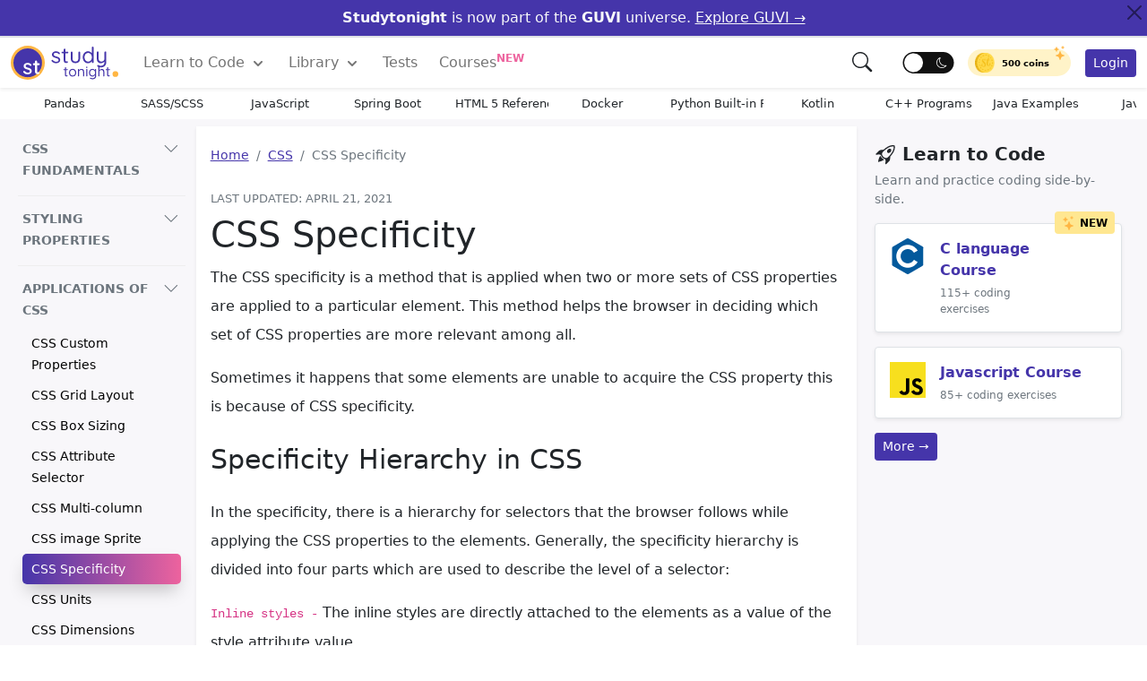

--- FILE ---
content_type: text/html; charset=UTF-8
request_url: https://www.studytonight.com/cascading-style-sheet/css-specificity
body_size: 47277
content:
<!DOCTYPE html>
<html lang="en">
<head>
<style>
:root{--bs-font-sans-serif:system-ui,-apple-system,"Segoe UI",Roboto,"Helvetica Neue",Arial,"Noto Sans","Liberation Sans",sans-serif,"Apple Color Emoji","Segoe UI Emoji","Segoe UI Symbol","Noto Color Emoji";--bs-font-monospace:SFMono-Regular,Menlo,Monaco,Consolas,"Liberation Mono","Courier New",monospace;--bs-gradient:linear-gradient(180deg, rgba(255, 255, 255, 0.15), rgba(255, 255, 255, 0))}*,::after,::before{box-sizing:border-box}@media (prefers-reduced-motion:no-preference){:root{scroll-behavior:smooth}}body{margin:0;font-family:var(--bs-font-sans-serif);font-size:1rem;font-weight:400;line-height:1.5;color:#212529;background-color:#fff;-webkit-text-size-adjust:100%;-webkit-tap-highlight-color:transparent;-webkit-font-smoothing:antialiased}[tabindex="-1"]:focus:not(:focus-visible){outline:0!important}hr{margin:1rem 0;color:inherit;background-color:currentColor;border:0;opacity:.25}hr:not([size]){height:1px}.h1,.h2,.h3,.h4,.h5,.h6,h1,h2,h3,h4,h5,h6{margin-top:0;margin-bottom:.5rem;font-weight:500;line-height:1.2}.h1,h1{font-size:calc(1.375rem + 1.5vw)}@media (min-width:1200px){.h1,h1{font-size:2.5rem}.h2,h2{font-size:2rem}.h3,h3{font-size:1.75rem}.h4,h4{font-size:1.5rem}}.h2,h2{font-size:calc(1.325rem + .7vw)}.h3,h3{font-size:calc(1.2rem + .5vw)}.h4,h4{font-size:calc(1.05rem + .3vw)}.h5,h5{font-size:1rem}.h6,h6{font-size:1rem}p{margin-top:0;margin-bottom:1rem}ol,ul{padding-left:2rem}dl,ol,ul{margin-top:0;margin-bottom:1rem}ol ol,ol ul,ul ol,ul ul{margin-bottom:0}blockquote{margin:0 0 1rem}b,strong{font-weight:bolder}small{font-size:.675em}.small{font-size:.875em}.mark,mark{padding:.2em;background-color:#fcf8e3}sub,sup{position:relative;font-size:.75em;line-height:0;vertical-align:baseline}sub{bottom:-.25em}sup{top:-.5em}a{color:#4535aa;text-decoration:none}a:hover{color:#060209}a:not([href]):not([class]),a:not([href]):not([class]):hover{color:inherit;text-decoration:none}code,kbd,pre,samp{font-family:var(--bs-font-monospace);font-size:1em;direction:ltr;unicode-bidi:bidi-override}pre{display:block;margin-top:0;margin-bottom:1rem;overflow:auto;color:#f8f8f2;text-shadow:0 1px rgba(0,0,0,.3);font-family:monospace;font-size:1em;background:#171338;max-height:600px;padding:1em;text-align:left;white-space:pre;word-spacing:normal;word-break:normal;word-wrap:normal;line-height:1.5;border-radius:.25em}pre code{font-size:inherit;color:inherit;word-break:normal}code{font-size:.875em;color:#d63384;word-wrap:break-word}a>code{color:inherit}img,svg{vertical-align:middle}table{caption-side:bottom;border-collapse:collapse}th{text-align:inherit;text-align:-webkit-match-parent}tbody,td,th,thead,tr{border-color:inherit;border-style:solid;border-width:0}label{display:inline-block}button{border-radius:0}button:focus:not(:focus-visible){outline:0}button,input,select,textarea{margin:0;font-family:inherit;font-size:inherit;line-height:inherit}button,select{text-transform:none}[role=button]{cursor:pointer}select{word-wrap:normal}[type=button],[type=reset],[type=submit],button{-webkit-appearance:button}[type=button]:not(:disabled),[type=reset]:not(:disabled),[type=submit]:not(:disabled),button:not(:disabled){cursor:pointer}::-moz-focus-inner{padding:0;border-style:none}textarea{resize:vertical}fieldset{min-width:0;padding:0;margin:0;border:0}legend{float:left;width:100%;padding:0;margin-bottom:.5rem;font-size:calc(1.275rem + .3vw);line-height:inherit}@media (min-width:1200px){legend{font-size:1.5rem}}legend+*{clear:left}[type=search]{outline-offset:-2px;-webkit-appearance:textfield}::-webkit-search-decoration{-webkit-appearance:none}::file-selector-button{font:inherit}::-webkit-file-upload-button{font:inherit;-webkit-appearance:button}output{display:inline-block}iframe{border:0}summary{display:list-item;cursor:pointer}progress{vertical-align:baseline}[hidden]{display:none!important}.display-1{font-size:calc(1.625rem + 4.5vw);font-weight:300;line-height:1.2}.display-2{font-size:calc(1.575rem + 3.9vw);font-weight:300;line-height:1.2}.display-3{font-size:calc(1.525rem + 3.3vw);font-weight:300;line-height:1.2}.display-4{font-size:calc(1.475rem + 2.7vw);font-weight:300;line-height:1.2}.display-5{font-size:calc(1.425rem + 2.1vw);font-weight:300;line-height:1.2}.display-6{font-size:calc(1.375rem + 1.5vw);font-weight:300;line-height:1.2}@media (min-width:1200px){.display-1{font-size:5rem}.display-2{font-size:4.5rem}.display-3{font-size:4rem}.display-4{font-size:3.5rem}.display-5{font-size:3rem}.display-6{font-size:2.5rem}}.blockquote{margin-bottom:1rem;font-size:1.25rem}.blockquote-footer{margin-top:-1rem;margin-bottom:1rem;font-size:.875em;color:#6c757d}.blockquote-footer::before{content:"— "}.img-fluid{max-width:100%;height:auto}.img-thumbnail{padding:.25rem;background-color:#fff;border:1px solid #dee2e6;border-radius:.25rem;max-width:100%;height:auto}.container,.container-fluid{width:100%;padding-right:var(--bs-gutter-x,.75rem);padding-left:var(--bs-gutter-x,.75rem);margin-right:auto;margin-left:auto}@media (min-width:576px){.container{max-width:540px}}@media (min-width:768px){.container{max-width:720px}}@media (min-width:992px){.container{max-width:960px}}@media (min-width:1200px){.container{max-width:1140px}}@media (min-width:1400px){.container{max-width:1320px}}.row{--bs-gutter-x:1.5rem;--bs-gutter-y:0;display:flex;flex-wrap:wrap;margin-top:calc(var(--bs-gutter-y) * -1);margin-right:calc(var(--bs-gutter-x)/ -2);margin-left:calc(var(--bs-gutter-x)/ -2)}.row>*{flex-shrink:0;width:100%;max-width:100%;padding-right:calc(var(--bs-gutter-x)/ 2);padding-left:calc(var(--bs-gutter-x)/ 2);margin-top:var(--bs-gutter-y)}.col{flex:1 0 0%}.col-auto{flex:0 0 auto;width:auto}.col-1{flex:0 0 auto;width:8.3333333333%}.col-2{flex:0 0 auto;width:16.6666666667%}.col-3{flex:0 0 auto;width:25%}.col-4{flex:0 0 auto;width:33.3333333333%}.col-5{flex:0 0 auto;width:41.6666666667%}.col-6{flex:0 0 auto;width:50%}.col-7{flex:0 0 auto;width:58.3333333333%}.col-8{flex:0 0 auto;width:66.6666666667%}.col-9{flex:0 0 auto;width:75%}.col-10{flex:0 0 auto;width:83.3333333333%}.col-11{flex:0 0 auto;width:91.6666666667%}.col-12{flex:0 0 auto;width:100%}.g-0,.gx-0{--bs-gutter-x:0}.g-0,.gy-0{--bs-gutter-y:0}.g-1,.gx-1{--bs-gutter-x:1rem}.g-1,.gy-1{--bs-gutter-y:1rem}.g-2,.gx-2{--bs-gutter-x:1.5rem}.g-2,.gy-2{--bs-gutter-y:1.5rem}.g-3,.gx-3{--bs-gutter-x:3rem}.g-3,.gy-3{--bs-gutter-y:3rem}@media (min-width:576px){.col-sm{flex:1 0 0%}.col-sm-auto{flex:0 0 auto;width:auto}.col-sm-1{flex:0 0 auto;width:8.3333333333%}.col-sm-2{flex:0 0 auto;width:16.6666666667%}.col-sm-3{flex:0 0 auto;width:25%}.col-sm-4{flex:0 0 auto;width:33.3333333333%}.col-sm-5{flex:0 0 auto;width:41.6666666667%}.col-sm-6{flex:0 0 auto;width:50%}.col-sm-7{flex:0 0 auto;width:58.3333333333%}.col-sm-8{flex:0 0 auto;width:66.6666666667%}.col-sm-9{flex:0 0 auto;width:75%}.col-sm-10{flex:0 0 auto;width:83.3333333333%}.col-sm-11{flex:0 0 auto;width:91.6666666667%}.col-sm-12{flex:0 0 auto;width:100%}}@media (min-width:768px){.col-md{flex:1 0 0%}.col-md-auto{flex:0 0 auto;width:auto}.col-md-1{flex:0 0 auto;width:8.3333333333%}.col-md-2{flex:0 0 auto;width:16.6666666667%}.col-md-3{flex:0 0 auto;width:25%}.col-md-4{flex:0 0 auto;width:33.3333333333%}.col-md-5{flex:0 0 auto;width:41.6666666667%}.col-md-6{flex:0 0 auto;width:50%}.col-md-7{flex:0 0 auto;width:58.3333333333%}.col-md-8{flex:0 0 auto;width:66.6666666667%}.col-md-9{flex:0 0 auto;width:75%}.col-md-10{flex:0 0 auto;width:83.3333333333%}.col-md-11{flex:0 0 auto;width:91.6666666667%}.col-md-12{flex:0 0 auto;width:100%}.offset-md-0{margin-left:0}.offset-md-1{margin-left:8.3333333333%}.offset-md-2{margin-left:16.6666666667%}.offset-md-3{margin-left:25%}.offset-md-4{margin-left:33.3333333333%}.offset-md-5{margin-left:41.6666666667%}.offset-md-6{margin-left:50%}.offset-md-7{margin-left:58.3333333333%}.offset-md-8{margin-left:66.6666666667%}.offset-md-9{margin-left:75%}.offset-md-10{margin-left:83.3333333333%}.offset-md-11{margin-left:91.6666666667%}}@media (min-width:992px){.col-lg{flex:1 0 0%}.col-lg-auto{flex:0 0 auto;width:auto}.col-lg-1{flex:0 0 auto;width:8.3333333333%}.col-lg-2{flex:0 0 auto;width:16.6666666667%}.col-lg-3{flex:0 0 auto;width:25%}.col-lg-4{flex:0 0 auto;width:33.3333333333%}.col-lg-5{flex:0 0 auto;width:41.6666666667%}.col-lg-6{flex:0 0 auto;width:50%}.col-lg-7{flex:0 0 auto;width:58.3333333333%}.col-lg-8{flex:0 0 auto;width:66.6666666667%}.col-lg-9{flex:0 0 auto;width:75%}.col-lg-10{flex:0 0 auto;width:83.3333333333%}.col-lg-11{flex:0 0 auto;width:91.6666666667%}.col-lg-12{flex:0 0 auto;width:100%}}.table{--bs-table-bg:transparent;--bs-table-striped-color:#212529;--bs-table-striped-bg:rgba(0, 0, 0, 0.05);--bs-table-active-color:#212529;--bs-table-active-bg:rgba(0, 0, 0, 0.1);--bs-table-hover-color:#212529;--bs-table-hover-bg:rgba(0, 0, 0, 0.075);width:100%;margin-bottom:1rem;color:#212529;vertical-align:top;border-color:#dee2e6}.table>:not(caption)>*>*{padding:.5rem .5rem;background-color:var(--bs-table-bg);border-bottom-width:1px;box-shadow:inset 0 0 0 9999px var(--bs-table-accent-bg)}.table>tbody{vertical-align:inherit}.table>thead{vertical-align:bottom}.table>:not(:last-child)>:last-child>*{border-bottom-color:currentColor}.table-bordered>:not(caption)>*{border-width:1px 0}.table-bordered>:not(caption)>*>*{border-width:0 1px}.table-borderless>:not(caption)>*>*{border-bottom-width:0}.table-striped>tbody>tr:nth-of-type(odd){--bs-table-accent-bg:var(--bs-table-striped-bg);color:var(--bs-table-striped-color)}.table-hover>tbody>tr:hover{--bs-table-accent-bg:var(--bs-table-hover-bg);color:var(--bs-table-hover-color)}.table-light{--bs-table-bg:#f8f9fa;--bs-table-striped-bg:#ecedee;--bs-table-striped-color:#000;--bs-table-active-bg:#dfe0e1;--bs-table-active-color:#000;--bs-table-hover-bg:#e5e6e7;--bs-table-hover-color:#000;color:#000;border-color:#dfe0e1}.table-dark{--bs-table-bg:#212529;--bs-table-striped-bg:#2c3034;--bs-table-striped-color:#fff;--bs-table-active-bg:#373b3e;--bs-table-active-color:#fff;--bs-table-hover-bg:#323539;--bs-table-hover-color:#fff;color:#fff;border-color:#373b3e}.table-responsive{overflow-x:auto;-webkit-overflow-scrolling:touch}.form-label{margin-bottom:.5rem}.form-text{margin-top:.25rem;font-size:.875em;color:#6c757d}.form-control{display:block;width:100%;padding:.375rem .75rem;font-size:1rem;font-weight:400;line-height:1.5;color:#212529;background-color:#fff;background-clip:padding-box;border:1px solid #ced4da;-webkit-appearance:none;-moz-appearance:none;appearance:none;border-radius:.25rem;transition:border-color .15s ease-in-out,box-shadow .15s ease-in-out}@media (prefers-reduced-motion:reduce){.form-control{transition:none}}.form-control[type=file]{overflow:hidden}.form-control[type=file]:not(:disabled):not([readonly]){cursor:pointer}.form-control:focus{color:#212529;background-color:#fff;border-color:#86b7fe;outline:0;box-shadow:0 0 0 .25rem rgba(13,110,253,.25)}.form-control::-webkit-date-and-time-value{height:1.5em}.form-control::-webkit-input-placeholder{color:#6c757d;opacity:1}.form-control::-moz-placeholder{color:#6c757d;opacity:1}.form-control::placeholder{color:#6c757d;opacity:1}.form-control:disabled,.form-control[readonly]{background-color:#e9ecef;opacity:1}.form-control::file-selector-button{padding:.375rem .75rem;margin:-.375rem -.75rem;-webkit-margin-end:.75rem;margin-inline-end:.75rem;color:#212529;background-color:#e9ecef;pointer-events:none;border-color:inherit;border-style:solid;border-width:0;border-inline-end-width:1px;border-radius:0;transition:color .15s ease-in-out,background-color .15s ease-in-out,border-color .15s ease-in-out,box-shadow .15s ease-in-out}@media (prefers-reduced-motion:reduce){.form-control::file-selector-button{transition:none}}.form-control:hover:not(:disabled):not([readonly])::file-selector-button{background-color:#dde0e3}.form-control::-webkit-file-upload-button{padding:.375rem .75rem;margin:-.375rem -.75rem;-webkit-margin-end:.75rem;margin-inline-end:.75rem;color:#212529;background-color:#e9ecef;pointer-events:none;border-color:inherit;border-style:solid;border-width:0;border-inline-end-width:1px;border-radius:0;-webkit-transition:color .15s ease-in-out,background-color .15s ease-in-out,border-color .15s ease-in-out,box-shadow .15s ease-in-out;transition:color .15s ease-in-out,background-color .15s ease-in-out,border-color .15s ease-in-out,box-shadow .15s ease-in-out}@media (prefers-reduced-motion:reduce){.form-control::-webkit-file-upload-button{-webkit-transition:none;transition:none}}.form-control:hover:not(:disabled):not([readonly])::-webkit-file-upload-button{background-color:#dde0e3}textarea.form-control{min-height:calc(1.5em + .75rem + 2px)}.form-select{display:block;width:100%;padding:.375rem 2.25rem .375rem .75rem;font-size:1rem;font-weight:400;line-height:1.5;color:#212529;background-color:#fff;background-image:url("data:image/svg+xml,%3csvg xmlns='http://www.w3.org/2000/svg' viewBox='0 0 16 16'%3e%3cpath fill='none' stroke='%23343a40' stroke-linecap='round' stroke-linejoin='round' stroke-width='2' d='M2 5l6 6 6-6'/%3e%3c/svg%3e");background-repeat:no-repeat;background-position:right .75rem center;background-size:16px 12px;border:1px solid #ced4da;border-radius:.25rem;-webkit-appearance:none;-moz-appearance:none;appearance:none}.form-select:focus{border-color:#86b7fe;outline:0;box-shadow:0 0 0 .25rem rgba(13,110,253,.25)}.form-select[multiple],.form-select[size]:not([size="1"]){padding-right:.75rem;background-image:none}.form-select:disabled{color:#6c757d;background-color:#e9ecef}.form-select:-moz-focusring{color:transparent;text-shadow:0 0 0 #212529}.form-check{display:block;min-height:1.5rem;padding-left:1.5em;margin-bottom:.125rem}.input-group{position:relative;display:flex;flex-wrap:wrap;align-items:stretch;width:100%}.input-group>.form-control{position:relative;flex:1 1 auto;width:1%;min-width:0}.input-group>.form-control:focus{z-index:3}.input-group-text{display:flex;align-items:center;padding:.375rem .75rem;font-size:1rem;font-weight:400;line-height:1.5;color:#212529;text-align:center;white-space:nowrap;background-color:#e9ecef;border:1px solid #ced4da;border-radius:.25rem}.btn{display:inline-block;font-weight:400;line-height:1.5;color:#212529;text-align:center;text-decoration:none;vertical-align:middle;cursor:pointer;-webkit-user-select:none;-moz-user-select:none;user-select:none;background-color:transparent;border:1px solid transparent;padding:.375rem .75rem;font-size:1rem;border-radius:.25rem;transition:color .15s ease-in-out,background-color .15s ease-in-out,border-color .15s ease-in-out,box-shadow .15s ease-in-out}@media (prefers-reduced-motion:reduce){.btn{transition:none}}.btn:hover{color:#212529}.btn-check:focus+.btn,.btn:focus{outline:0;box-shadow:0 0 0 .25rem rgba(13,110,253,.25)}.btn.disabled,.btn:disabled,fieldset:disabled .btn{pointer-events:none;opacity:.65}.btn-primary{color:#fff;background-color:#4535aa;border-color:#4535aa}.btn-primary:hover{color:#fff;background-color:#352983;border-color:#352983}.btn-primary:focus{color:#fff;background-color:#4535aa;border-color:#6a67ce;box-shadow:0 0 0 .25rem rgba(49,132,253,.5)}.btn-primary.active,.btn-primary:active,.show>.btn-primary.dropdown-toggle{color:#fff;background-color:#0a58ca;border-color:#0a53be}.btn-primary.active:focus,.btn-primary:active:focus,.show>.btn-primary.dropdown-toggle:focus{box-shadow:0 0 0 .25rem rgba(49,132,253,.5)}.btn-primary.disabled,.btn-primary:disabled{color:#fff;background-color:#0d6efd;border-color:#0d6efd}.btn-success{color:#fff;background-color:#5fcf80;border-color:#5fcf80}.btn-success:hover{color:#fff;background-color:#4bc970;border-color:#4bc970}.btn-success:focus{color:#fff;background-color:#157347;border-color:#146c43;box-shadow:0 0 0 .25rem rgba(60,153,110,.5)}.btn-success.active,.btn-success:active,.show>.btn-success.dropdown-toggle{color:#fff;background-color:#146c43;border-color:#13653f}.btn-success.active:focus,.btn-success:active:focus,.show>.btn-success.dropdown-toggle:focus{box-shadow:0 0 0 .25rem rgba(60,153,110,.5)}.btn-success.disabled,.btn-success:disabled{color:#fff;background-color:#198754;border-color:#198754}.btn-warning{color:#000;background-color:#ffb643;border-color:#ffb643}.btn-warning:hover{color:#000;background-color:#ffac2a;border-color:#ffac2a}.btn-warning:focus{color:#000;background-color:#ffca2c;border-color:#ffc720;box-shadow:0 0 0 .25rem rgba(217,164,6,.5)}.btn-warning.active,.btn-warning:active,.show>.btn-warning.dropdown-toggle{color:#000;background-color:#ffcd39;border-color:#ffc720}.btn-warning.active:focus,.btn-warning:active:focus,.show>.btn-warning.dropdown-toggle:focus{box-shadow:0 0 0 .25rem rgba(217,164,6,.5)}.btn-warning.disabled,.btn-warning:disabled{color:#000;background-color:#ffc107;border-color:#ffc107}.btn-danger{color:#fff;background-color:#ed639e;border-color:#ed639e}.btn-danger:hover{color:#fff;background-color:#ea4c90;border-color:#ea4c90}.btn-danger:focus{color:#fff;background-color:#bb2d3b;border-color:#b02a37;box-shadow:0 0 0 .25rem rgba(225,83,97,.5)}.btn-danger.active,.btn-danger:active,.show>.btn-danger.dropdown-toggle{color:#fff;background-color:#b02a37;border-color:#a52834}.btn-danger.active:focus,.btn-danger:active:focus,.show>.btn-danger.dropdown-toggle:focus{box-shadow:0 0 0 .25rem rgba(225,83,97,.5)}.btn-danger.disabled,.btn-danger:disabled{color:#fff;background-color:#dc3545;border-color:#dc3545}.btn-light{color:#000;background-color:#f8f9fa;border-color:#f8f9fa}.btn-light:hover{color:#000;background-color:#f9fafb;border-color:#f9fafb}.btn-light:focus{color:#000;background-color:#f9fafb;border-color:#f9fafb;box-shadow:0 0 0 .25rem rgba(211,212,213,.5)}.btn-light.active,.btn-light:active,.show>.btn-light.dropdown-toggle{color:#000;background-color:#f9fafb;border-color:#f9fafb}.btn-light.active:focus,.btn-light:active:focus,.show>.btn-light.dropdown-toggle:focus{box-shadow:0 0 0 .25rem rgba(211,212,213,.5)}.btn-light.disabled,.btn-light:disabled{color:#000;background-color:#f8f9fa;border-color:#f8f9fa}.btn-dark{color:#fff;background-color:#212529;border-color:#212529}.btn-dark:hover{color:#fff;background-color:#1c1f23;border-color:#1a1e21}.btn-dark:focus{color:#fff;background-color:#1c1f23;border-color:#1a1e21;box-shadow:0 0 0 .25rem rgba(66,70,73,.5)}.btn-dark.active,.btn-dark:active,.show>.btn-dark.dropdown-toggle{color:#fff;background-color:#1a1e21;border-color:#191c1f}.btn-dark.active:focus,.btn-dark:active:focus,.show>.btn-dark.dropdown-toggle:focus{box-shadow:0 0 0 .25rem rgba(66,70,73,.5)}.btn-dark.disabled,.btn-dark:disabled{color:#fff;background-color:#212529;border-color:#212529}.btn-outline-primary{color:#4535aa;border-color:#4535aa}.btn-outline-primary:hover{color:#fff;background-color:#4535aa;border-color:#4535aa}.btn-check:focus+.btn-outline-primary,.btn-outline-primary:focus{box-shadow:0 0 0 .25rem rgba(13,110,253,.5)}.btn-outline-primary.active,.btn-outline-primary.dropdown-toggle.show,.btn-outline-primary:active{color:#fff;background-color:#0d6efd;border-color:#0d6efd}.btn-outline-primary.active:focus,.btn-outline-primary.dropdown-toggle.show:focus,.btn-outline-primary:active:focus{box-shadow:0 0 0 .25rem rgba(13,110,253,.5)}.btn-outline-primary.disabled,.btn-outline-primary:disabled{color:#0d6efd;background-color:transparent}.btn-outline-warning{color:#ffc107;border-color:#ffc107}.btn-outline-warning:hover{color:#000;background-color:#ffc107;border-color:#ffc107}.btn-outline-warning:focus{box-shadow:0 0 0 .25rem rgba(255,193,7,.5)}.btn-outline-warning.active,.btn-outline-warning.dropdown-toggle.show,.btn-outline-warning:active{color:#000;background-color:#ffc107;border-color:#ffc107}.btn-outline-warning.active:focus,.btn-outline-warning.dropdown-toggle.show:focus,.btn-outline-warning:active:focus{box-shadow:0 0 0 .25rem rgba(255,193,7,.5)}.btn-outline-warning.disabled,.btn-outline-warning:disabled{color:#ffc107;background-color:transparent}.btn-outline-danger{color:#ed639e;border-color:#ed639e}.btn-outline-danger:hover{color:#fff;background-color:#ed639e;border-color:#ed639e}.btn-outline-danger:focus{box-shadow:0 0 0 .25rem rgba(220,53,69,.5)}.btn-outline-danger.active,.btn-outline-danger.dropdown-toggle.show,.btn-outline-danger:active{color:#fff;background-color:#dc3545;border-color:#dc3545}.btn-outline-danger.active:focus,.btn-outline-danger.dropdown-toggle.show:focus,.btn-outline-danger:active:focus{box-shadow:0 0 0 .25rem rgba(220,53,69,.5)}.btn-outline-danger.disabled,.btn-outline-danger:disabled{color:#dc3545;background-color:transparent}.btn-lg{padding:.5rem 1rem;font-size:1.25rem;border-radius:.3rem}.btn-sm{padding:.25rem .5rem;font-size:.875rem;border-radius:.2rem}.fade{transition:opacity .15s linear}@media (prefers-reduced-motion:reduce){.fade{transition:none}}.fade:not(.show){opacity:0}.collapse:not(.show){display:none}.collapsing{height:0;overflow:hidden;transition:height .35s ease}@media (prefers-reduced-motion:reduce){.collapsing{transition:none}},.dropdown{position:relative}.dropdown-toggle{white-space:nowrap}.dropdown-toggle::after{display:inline-block;margin-left:.255em;vertical-align:.255em;content:"";border-top:.3em solid;border-right:.3em solid transparent;border-bottom:0;border-left:.3em solid transparent}.dropdown-toggle:empty::after{margin-left:0}.dropdown-menu{position:absolute;top:100%;z-index:1000;display:none;min-width:10rem;padding:.5rem 0;margin:0;font-size:1rem;color:#212529;text-align:left;list-style:none;background-color:#fff;background-clip:padding-box;border:1px solid rgba(0,0,0,.15);border-radius:.25rem}.dropdown-menu[data-bs-popper]{left:0;margin-top:.125rem}.dropdown-divider{height:0;margin:.5rem 0;overflow:hidden;border-top:1px solid rgba(0,0,0,.15)}.dropdown-item{display:block;width:100%;padding:.25rem 1rem;clear:both;font-weight:400;color:#212529;text-align:inherit;text-decoration:none;white-space:nowrap;background-color:transparent;border:0}.dropdown-item:focus,.dropdown-item:hover{color:#1e2125;background-color:#e9ecef}.dropdown-item.active,.dropdown-item:active{color:#fff;text-decoration:none;background-color:#0d6efd}.dropdown-item.disabled,.dropdown-item:disabled{color:#adb5bd;pointer-events:none;background-color:transparent}.dropdown-menu.show{display:block}.dropdown-header{display:block;padding:.5rem 1rem;margin-bottom:0;font-size:.875rem;color:#6c757d;white-space:nowrap}.dropdown-item-text{display:block;padding:.25rem 1rem;color:#212529}.dropdown-menu-dark{color:#dee2e6;background-color:#343a40;border-color:rgba(0,0,0,.15)}.dropdown-menu-dark .dropdown-item{color:#dee2e6}.dropdown-menu-dark .dropdown-item:focus,.dropdown-menu-dark .dropdown-item:hover{color:#fff;background-color:rgba(255,255,255,.15)}.dropdown-menu-dark .dropdown-item.active,.dropdown-menu-dark .dropdown-item:active{color:#fff;background-color:#0d6efd}.dropdown-menu-dark .dropdown-item.disabled,.dropdown-menu-dark .dropdown-item:disabled{color:#adb5bd}.dropdown-menu-dark .dropdown-divider{border-color:rgba(0,0,0,.15)}.dropdown-menu-dark .dropdown-item-text{color:#dee2e6}.dropdown-menu-dark .dropdown-header{color:#adb5bd}.btn-group{position:relative;display:inline-flex;vertical-align:middle}.btn-group>.btn{position:relative;flex:1 1 auto}.btn-group>.btn-check:checked+.btn,.btn-group>.btn-check:focus+.btn,.btn-group>.btn.active,.btn-group>.btn:active,.btn-group>.btn:focus,.btn-group>.btn:hover{z-index:1}.btn-group>.btn-group:not(:first-child),.btn-group>.btn:not(:first-child){margin-left:-1px}.btn-group>.btn-group:not(:last-child)>.btn,.btn-group>.btn:not(:last-child):not(.dropdown-toggle){border-top-right-radius:0;border-bottom-right-radius:0}.btn-group>.btn-group:not(:first-child)>.btn,.btn-group>.btn:nth-child(n+3),.btn-group>:not(.btn-check)+.btn{border-top-left-radius:0;border-bottom-left-radius:0}.dropdown-toggle-split{padding-right:.5625rem;padding-left:.5625rem}.dropdown-toggle-split::after{margin-left:0}.nav{display:flex;flex-wrap:wrap;padding-left:0;margin-bottom:0;list-style:none}.nav-link{display:block;padding:.5rem 1rem;text-decoration:none;transition:color .15s ease-in-out,background-color .15s ease-in-out,border-color .15s ease-in-out}@media (prefers-reduced-motion:reduce){.nav-link{transition:none}}.nav-link.disabled{color:#6c757d;pointer-events:none;cursor:default}.nav-tabs{border-bottom:1px solid #dee2e6}.nav-tabs .nav-link{margin-bottom:-1px;background:0 0;border:1px solid transparent;border-top-left-radius:.25rem;border-top-right-radius:.25rem}.nav-tabs .nav-link:focus,.nav-tabs .nav-link:hover{border-color:#e9ecef #e9ecef #dee2e6;isolation:isolate}.nav-tabs .nav-link.disabled{color:#6c757d;background-color:transparent;border-color:transparent}.nav-tabs .nav-item.show .nav-link,.nav-tabs .nav-link.active{color:#495057;background-color:#fff;border-color:#dee2e6 #dee2e6 #fff}.nav-tabs .dropdown-menu{margin-top:-1px;border-top-left-radius:0;border-top-right-radius:0}.nav-pills .nav-link{background:0 0;border:0;border-radius:.25rem}.nav-pills .nav-link.active,.nav-pills .show>.nav-link{color:#fff;background-color:#0d6efd}.nav-fill .nav-item,.nav-fill>.nav-link{flex:1 1 auto;text-align:center}.nav-justified .nav-item,.nav-justified>.nav-link{flex-basis:0;flex-grow:1;text-align:center}.tab-content>.tab-pane{display:none}.tab-content>.active{display:block}.navbar{position:relative;display:flex;flex-wrap:wrap;align-items:center;justify-content:space-between;padding-top:.5rem;padding-bottom:.5rem}.navbar>.container,.navbar>.container-fluid{display:flex;flex-wrap:inherit;align-items:center;justify-content:space-between}.navbar-brand{padding:0;margin-right:1rem;font-size:1.25rem;text-decoration:none;white-space:nowrap}.navbar-nav{display:flex;flex-direction:column;padding-left:0;margin-bottom:0;list-style:none}.navbar-nav .nav-link{padding-right:0;padding-left:0}.navbar-nav .dropdown-menu{position:static}.navbar-text{padding-top:.5rem;padding-bottom:.5rem}.navbar-collapse{flex-basis:100%;flex-grow:1;align-items:center}.navbar-toggler{padding:.25rem .75rem;font-size:1.25rem;line-height:1;background-color:transparent;border:1px solid transparent;border-radius:.25rem;transition:box-shadow .15s ease-in-out}@media (prefers-reduced-motion:reduce){.navbar-toggler{transition:none}}.navbar-toggler:hover{text-decoration:none}.navbar-toggler:focus{text-decoration:none;outline:0;box-shadow:0 0 0 .25rem}.navbar-toggler-icon{display:inline-block;width:1.5em;height:1.5em;vertical-align:middle;background-repeat:no-repeat;background-position:center;background-size:100%}@media (min-width:992px){.navbar-expand-lg{flex-wrap:nowrap;justify-content:flex-start}.navbar-expand-lg .navbar-nav{flex-direction:row}.navbar-expand-lg .navbar-nav .dropdown-menu{position:absolute}.navbar-expand-lg .navbar-nav .nav-link{padding-right:.75rem;padding-left:.75rem}.navbar-expand-lg .navbar-nav-scroll{overflow:visible}.navbar-expand-lg .navbar-collapse{display:flex!important;flex-basis:auto}.navbar-expand-lg .navbar-toggler{display:none}}.navbar-expand{flex-wrap:nowrap;justify-content:flex-start}.navbar-expand .navbar-nav{flex-direction:row}.navbar-expand .navbar-nav .dropdown-menu{position:absolute}.navbar-expand .navbar-nav .nav-link{padding-right:.5rem;padding-left:.5rem}.navbar-expand .navbar-nav-scroll{overflow:visible}.navbar-expand .navbar-collapse{display:flex!important;flex-basis:auto}.navbar-expand .navbar-toggler{display:none}.navbar-light .navbar-brand{color:rgba(0,0,0,.9)}.navbar-light .navbar-brand:focus,.navbar-light .navbar-brand:hover{color:rgba(0,0,0,.9)}.navbar-light .navbar-nav .nav-link{color:rgba(0,0,0,.55)}.navbar-light .navbar-nav .nav-link:focus,.navbar-light .navbar-nav .nav-link:hover{color:rgba(0,0,0,.7)}.navbar-light .navbar-nav .nav-link.disabled{color:rgba(0,0,0,.3)}.navbar-light .navbar-nav .nav-link.active,.navbar-light .navbar-nav .show>.nav-link{color:rgba(0,0,0,.9)}.navbar-light .navbar-toggler{color:rgba(0,0,0,.55);border-color:rgba(0,0,0,.1)}.navbar-light .navbar-toggler-icon{background-image:url("data:image/svg+xml,%3csvg xmlns='http://www.w3.org/2000/svg' viewBox='0 0 30 30'%3e%3cpath stroke='rgba%280, 0, 0, 0.55%29' stroke-linecap='round' stroke-miterlimit='10' stroke-width='2' d='M4 7h22M4 15h22M4 23h22'/%3e%3c/svg%3e")}.navbar-light .navbar-text{color:rgba(0,0,0,.55)}.navbar-light .navbar-text a,.navbar-light .navbar-text a:focus,.navbar-light .navbar-text a:hover{color:rgba(0,0,0,.9)}.navbar-dark .navbar-brand{color:#fff}.navbar-dark .navbar-brand:focus,.navbar-dark .navbar-brand:hover{color:#fff}.navbar-dark .navbar-nav .nav-link{color:rgba(255,255,255,.55)}.navbar-dark .navbar-nav .nav-link:focus,.navbar-dark .navbar-nav .nav-link:hover{color:rgba(255,255,255,.75)}.navbar-dark .navbar-nav .nav-link.disabled{color:rgba(255,255,255,.25)}.navbar-dark .navbar-nav .nav-link.active,.navbar-dark .navbar-nav .show>.nav-link{color:#fff}.navbar-dark .navbar-toggler{color:rgba(255,255,255,.55);border-color:rgba(255,255,255,.1)}.navbar-dark .navbar-toggler-icon{background-image:url("data:image/svg+xml,%3csvg xmlns='http://www.w3.org/2000/svg' viewBox='0 0 30 30'%3e%3cpath stroke='rgba%28255, 255, 255, 0.55%29' stroke-linecap='round' stroke-miterlimit='10' stroke-width='2' d='M4 7h22M4 15h22M4 23h22'/%3e%3c/svg%3e")}.navbar-dark .navbar-text{color:rgba(255,255,255,.55)}.navbar-dark .navbar-text a,.navbar-dark .navbar-text a:focus,.navbar-dark .navbar-text a:hover{color:#fff}.card{position:relative;display:flex;flex-direction:column;min-width:0;word-wrap:break-word;background-color:#fff;background-clip:border-box;border:1px solid rgba(0,0,0,.125);border-radius:.25rem}.card>hr{margin-right:0;margin-left:0}.card>.list-group{border-top:inherit;border-bottom:inherit}.card>.list-group:first-child{border-top-width:0;border-top-left-radius:calc(.25rem - 1px);border-top-right-radius:calc(.25rem - 1px)}.card>.list-group:last-child{border-bottom-width:0;border-bottom-right-radius:calc(.25rem - 1px);border-bottom-left-radius:calc(.25rem - 1px)}.card>.card-header+.list-group,.card>.list-group+.card-footer{border-top:0}.card-body{flex:1 1 auto;padding:1rem 1rem}.card-title{margin-bottom:.5rem}.card-subtitle{margin-top:-.25rem;margin-bottom:0}.card-text:last-child{margin-bottom:0}.card-link:hover{text-decoration:none}.card-link+.card-link{margin-left:1rem}.card-header{padding:.5rem 1rem;margin-bottom:0;background-color:rgba(0,0,0,.03);border-bottom:1px solid rgba(0,0,0,.125)}.card-header:first-child{border-radius:calc(.25rem - 1px) calc(.25rem - 1px) 0 0}.card-footer{padding:.5rem 1rem;background-color:rgba(0,0,0,.03);border-top:1px solid rgba(0,0,0,.125)}.card-footer:last-child{border-radius:0 0 calc(.25rem - 1px) calc(.25rem - 1px)}.card-img-overlay{position:absolute;top:0;right:0;bottom:0;left:0;padding:1rem;border-radius:calc(.25rem - 1px)}.card-img,.card-img-bottom,.card-img-top{width:100%}.card-img,.card-img-top{border-top-left-radius:calc(.25rem - 1px);border-top-right-radius:calc(.25rem - 1px)}.card-img,.card-img-bottom{border-bottom-right-radius:calc(.25rem - 1px);border-bottom-left-radius:calc(.25rem - 1px)}.card-group>.card{margin-bottom:.75rem}.accordion-button{position:relative;display:flex;align-items:center;width:100%;padding:1rem 1.25rem;font-size:1rem;color:#212529;text-align:left;background-color:transparent;border:1px solid rgba(0,0,0,.125);border-radius:0;overflow-anchor:none;transition:color .15s ease-in-out,background-color .15s ease-in-out,border-color .15s ease-in-out,box-shadow .15s ease-in-out,border-radius .15s ease}@media (prefers-reduced-motion:reduce){.accordion-button{transition:none}}.accordion-button.collapsed{border-bottom-width:0}.accordion-button:not(.collapsed){color:#4535aa;background-color:#f8f9fa}.accordion-button:not(.collapsed)::after{background-image:url("data:image/svg+xml,%3csvg xmlns='http://www.w3.org/2000/svg' viewBox='0 0 16 16' fill='%230c63e4'%3e%3cpath fill-rule='evenodd' d='M1.646 4.646a.5.5 0 0 1 .708 0L8 10.293l5.646-5.647a.5.5 0 0 1 .708.708l-6 6a.5.5 0 0 1-.708 0l-6-6a.5.5 0 0 1 0-.708z'/%3e%3c/svg%3e");transform:rotate(180deg)}.accordion-button::after{flex-shrink:0;width:1.25rem;height:1.25rem;margin-left:auto;content:"";background-image:url("data:image/svg+xml,%3csvg xmlns='http://www.w3.org/2000/svg' viewBox='0 0 16 16' fill='%23212529'%3e%3cpath fill-rule='evenodd' d='M1.646 4.646a.5.5 0 0 1 .708 0L8 10.293l5.646-5.647a.5.5 0 0 1 .708.708l-6 6a.5.5 0 0 1-.708 0l-6-6a.5.5 0 0 1 0-.708z'/%3e%3c/svg%3e");background-repeat:no-repeat;background-size:1.25rem;transition:transform .2s ease-in-out}@media (prefers-reduced-motion:reduce){.accordion-button::after{transition:none}}.accordion-button:hover{z-index:2}.accordion-button:focus{z-index:3;border-color:#86b7fe;outline:0;box-shadow:0 0 0 .25rem rgba(13,110,253,.25)}.accordion-header{margin-bottom:0}.accordion-item:first-of-type .accordion-button{border-top-left-radius:.25rem;border-top-right-radius:.25rem}.accordion-item:last-of-type .accordion-button.collapsed{border-bottom-width:1px;border-bottom-right-radius:.25rem;border-bottom-left-radius:.25rem}.accordion-item:last-of-type .accordion-collapse{border-bottom-width:1px;border-bottom-right-radius:.25rem;border-bottom-left-radius:.25rem}.accordion-collapse{border:solid rgba(0,0,0,.125);border-width:0 1px}.accordion-body{padding:1rem 1.25rem}.accordion-flush .accordion-button{border-right:0;border-left:0;border-radius:0}.accordion-flush .accordion-collapse{border-width:0}.accordion-flush .accordion-item:first-of-type .accordion-button{border-top-width:0;border-top-left-radius:0;border-top-right-radius:0}.accordion-flush .accordion-item:last-of-type .accordion-button.collapsed{border-bottom-width:0;border-bottom-right-radius:0;border-bottom-left-radius:0}.breadcrumb{display:flex;flex-wrap:wrap;padding:0 0;margin-bottom:1rem;list-style:none}.breadcrumb-item+.breadcrumb-item{padding-left:.5rem}.breadcrumb-item+.breadcrumb-item::before{float:left;padding-right:.5rem;color:#6c757d;content:var(--bs-breadcrumb-divider, "/")}.breadcrumb-item.active{color:#6c757d}.pagination{display:flex;padding-left:0;list-style:none;flex-wrap:wrap;}.page-link{position:relative;display:block;text-decoration:none;background-color:#fff;border:1px solid #dee2e6;transition:color .15s ease-in-out,background-color .15s ease-in-out,border-color .15s ease-in-out,box-shadow .15s ease-in-out}@media (prefers-reduced-motion:reduce){.page-link{transition:none}}.page-link:hover{z-index:2;color:#4535aa;background-color:#d6d1f5;border-color:#4535aa}.page-link:focus{z-index:3;color:#0a58ca;background-color:#e9ecef;outline:0;box-shadow:0 0 0 .25rem rgba(13,110,253,.25)}.page-item:not(:first-child) .page-link{margin-left:-1px}.page-item.active .page-link{z-index:3;color:#fff;background-color:#0d6efd;border-color:#0d6efd}.page-item.disabled .page-link{color:#6c757d;pointer-events:none;background-color:#fff;border-color:#dee2e6}.page-link{padding:.375rem .75rem}.page-item:first-child .page-link{border-top-left-radius:.25rem;border-bottom-left-radius:.25rem}.page-item:last-child .page-link{border-top-right-radius:.25rem;border-bottom-right-radius:.25rem}.pagination-lg .page-link{padding:.75rem 1.5rem;font-size:1.25rem}.pagination-lg .page-item:first-child .page-link{border-top-left-radius:.3rem;border-bottom-left-radius:.3rem}.pagination-lg .page-item:last-child .page-link{border-top-right-radius:.3rem;border-bottom-right-radius:.3rem}.pagination-sm .page-link{padding:.25rem .5rem;font-size:.875rem}.pagination-sm .page-item:first-child .page-link{border-top-left-radius:.2rem;border-bottom-left-radius:.2rem}.pagination-sm .page-item:last-child .page-link{border-top-right-radius:.2rem;border-bottom-right-radius:.2rem}.badge{display:inline-block;padding:.35em .65em;font-size:.75em;font-weight:700;line-height:1;color:#fff;text-align:center;white-space:nowrap;vertical-align:baseline;border-radius:.25rem}.badge:empty{display:none}.btn .badge{position:relative;top:-1px}.alert{position:relative;padding:1rem 1rem;margin-bottom:1rem;border:1px solid transparent;border-radius:.25rem}.alert-heading{color:inherit}.alert-link{font-weight:700}.alert-dismissible{padding-right:3rem}.alert-dismissible .btn-close{position:absolute;top:0;right:0;z-index:2;padding:1.25rem 1rem}.alert-success{color:#0f5132;background-color:#d1e7dd;border-color:#badbcc}.alert-success .alert-link{color:#0c4128}.alert-info{color:#055160;background-color:#cff4fc;border-color:#b6effb}.alert-info .alert-link{color:#04414d}.alert-warning{color:#664d03;background-color:#fff3cd;border-color:#ffecb5}.alert-warning .alert-link{color:#523e02}.alert-danger{color:#842029;background-color:#f8d7da;border-color:#f5c2c7}.alert-danger .alert-link{color:#6a1a21}@-webkit-keyframes progress-bar-stripes{0%{background-position-x:1rem}}@keyframes progress-bar-stripes{0%{background-position-x:1rem}}.progress{display:flex;height:1rem;overflow:hidden;font-size:.75rem;background-color:#e9ecef;border-radius:.25rem}.progress-bar{display:flex;flex-direction:column;justify-content:center;overflow:hidden;color:#fff;text-align:center;white-space:nowrap;background-color:#0d6efd;transition:width .6s ease}@media (prefers-reduced-motion:reduce){.progress-bar{transition:none}}.progress-bar-striped{background-image:linear-gradient(45deg,rgba(255,255,255,.15) 25%,transparent 25%,transparent 50%,rgba(255,255,255,.15) 50%,rgba(255,255,255,.15) 75%,transparent 75%,transparent);background-size:1rem 1rem}.progress-bar-animated{-webkit-animation:1s linear infinite progress-bar-stripes;animation:1s linear infinite progress-bar-stripes}@media (prefers-reduced-motion:reduce){.progress-bar-animated{-webkit-animation:none;animation:none}}.btn-close{box-sizing:content-box;width:1em;height:1em;padding:.25em .25em;color:#000;background:transparent url("data:image/svg+xml,%3csvg xmlns='http://www.w3.org/2000/svg' viewBox='0 0 16 16' fill='%23000'%3e%3cpath d='M.293.293a1 1 0 011.414 0L8 6.586 14.293.293a1 1 0 111.414 1.414L9.414 8l6.293 6.293a1 1 0 01-1.414 1.414L8 9.414l-6.293 6.293a1 1 0 01-1.414-1.414L6.586 8 .293 1.707a1 1 0 010-1.414z'/%3e%3c/svg%3e") center/1em auto no-repeat;border:0;border-radius:.25rem;opacity:.5}.btn-close:hover{color:#000;text-decoration:none;opacity:.75}.btn-close:focus{outline:0;box-shadow:0 0 0 .25rem rgba(13,110,253,.25);opacity:1}.btn-close.disabled,.btn-close:disabled{pointer-events:none;-webkit-user-select:none;-moz-user-select:none;user-select:none;opacity:.25}.btn-close-white{filter:invert(1) grayscale(100%) brightness(200%)}.toast{width:400px;max-width:100%;font-size:.875rem;pointer-events:auto;background-color:rgba(255,255,255,.85);background-clip:padding-box;border:1px solid rgba(0,0,0,.1);box-shadow:0 .5rem 1rem rgba(0,0,0,.15);border-radius:.25rem}@media (max-width:575.98px){.toast{width:100%!important}}.toast:not(.showing):not(.show){opacity:0}.toast.hide{display:none}.toast-container{width:-webkit-max-content;width:-moz-max-content;width:max-content;max-width:100%;pointer-events:none}.toast-container>:not(:last-child){margin-bottom:.75rem}.toast-header{display:flex;align-items:center;padding:.5rem .75rem;color:#6c757d;background-color:rgba(255,255,255,.85);background-clip:padding-box;border-bottom:1px solid rgba(0,0,0,.05);border-top-left-radius:calc(.25rem - 1px);border-top-right-radius:calc(.25rem - 1px)}.toast-header .btn-close{margin-right:-.375rem;margin-left:.75rem}.toast-body{padding:.75rem;word-wrap:break-word}.modal-open{overflow:hidden}.modal-open .modal{overflow-x:hidden;overflow-y:auto}.modal{position:fixed;top:0;left:0;z-index:1050;display:none;width:100%;height:100%;overflow:hidden;outline:0}.modal-dialog{position:relative;width:auto;margin:.5rem;pointer-events:none} .modal-dialog-centered {display: flex;align-items: center;min-height: calc(100% - 1rem); } .modal.fade .modal-dialog{transition:transform .3s ease-out;transform:translate(0,-50px)}@media (prefers-reduced-motion:reduce){.modal.fade .modal-dialog{transition:none}}.modal.show .modal-dialog{transform:none}.modal.modal-static .modal-dialog{transform:scale(1.02)}.modal-content{position:relative;display:flex;flex-direction:column;width:100%;pointer-events:auto;background-color:#fff;background-clip:padding-box;border:1px solid rgba(0,0,0,.2);border-radius:.3rem;outline:0}.modal-backdrop{position:fixed;top:0;left:0;z-index:1040;width:100vw;height:100vh;background-color:#000}.modal-backdrop.fade{opacity:0}.modal-backdrop.show{opacity:.5}.modal-header{display:flex;flex-shrink:0;align-items:center;justify-content:space-between;padding:1rem 1rem;border-bottom:1px solid #dee2e6;border-top-left-radius:calc(.3rem - 1px);border-top-right-radius:calc(.3rem - 1px)}.modal-header .btn-close{padding:.5rem .5rem;margin:-.5rem -.5rem -.5rem auto}.modal-title{margin-bottom:0;line-height:1.5}.modal-body{position:relative;flex:1 1 auto;padding:1rem}.modal-footer{display:flex;flex-wrap:wrap;flex-shrink:0;align-items:center;justify-content:flex-end;padding:.75rem;border-top:1px solid #dee2e6;border-bottom-right-radius:calc(.3rem - 1px);border-bottom-left-radius:calc(.3rem - 1px)}.modal-footer>*{margin:.25rem}.modal-scrollbar-measure{position:absolute;top:-9999px;width:50px;height:50px;overflow:scroll}@media (min-width:576px){.modal-dialog{max-width:500px;margin:1.75rem auto}}.clearfix::after{display:block;clear:both;content:""}.fixed-top{position:fixed;top:0;right:0;left:0;z-index:1030}.fixed-bottom{position:fixed;right:0;bottom:0;left:0;z-index:1030}.sticky-top{position:-webkit-sticky;position:sticky;top:0;z-index:1020}@media (min-width:576px){.sticky-sm-top{position:-webkit-sticky;position:sticky;top:0;z-index:1020}}@media (min-width:768px){.sticky-md-top{position:-webkit-sticky;position:sticky;top:0;z-index:1020}}@media (min-width:992px){.sticky-lg-top{position:-webkit-sticky;position:sticky;top:0;z-index:1020}}.text-truncate{overflow:hidden;text-overflow:ellipsis;white-space:nowrap}.float-start{float:left!important}.float-end{float:right!important}.float-none{float:none!important}.overflow-auto{overflow:auto!important}.overflow-hidden{overflow:hidden!important}.overflow-visible{overflow:visible!important}.overflow-scroll{overflow:scroll!important}.d-inline{display:inline!important}.d-inline-block{display:inline-block!important}.d-block{display:block!important}.d-grid{display:grid!important}.d-flex{display:flex!important}.d-inline-flex{display:inline-flex!important}.d-none{display:none!important}.d-none-st{display:none}.shadow{box-shadow:0 .5rem 1rem rgba(0,0,0,.15)!important}.shadow-sm{box-shadow:0 .125rem .25rem rgba(0,0,0,.075)!important}.position-static{position:static!important}.position-relative{position:relative!important}.position-absolute{position:absolute!important}.position-fixed{position:fixed!important}.position-sticky{position:-webkit-sticky!important;position:sticky!important}.top-0{top:0!important}.top-50{top:50%!important}.top-100{top:100%!important}.bottom-0{bottom:0!important}.bottom-50{bottom:50%!important}.bottom-100{bottom:100%!important}.start-0{left:0!important}.start-50{left:50%!important}.start-100{left:100%!important}.end-0{right:0!important}.end-50{right:50%!important}.end-100{right:100%!important}.translate-middle{transform:translate(-50%,-50%)!important}.translate-middle-x{transform:translateX(-50%)!important}.translate-middle-y{transform:translateY(-50%)!important}.border{border:1px solid #dee2e6!important}.border-top{border-top:1px solid #dee2e6!important}.border-end{border-right:1px solid #dee2e6!important}.border-bottom{border-bottom:1px solid #dee2e6!important}.border-start{border-left:1px solid #dee2e6!important}.border-primary{border-color:#4535aa!important}.border-secondary{border-color:#6a67ce!important}.border-success{border-color:#5fcf80!important}.border-info{border-color:#0dcaf0!important}.border-warning{border-color:#ffb643!important}.border-danger{border-color:#ed639e!important}.border-light{border-color:#f8f9fa!important}.border-dark{border-color:#212529!important}.border-white{border-color:#fff!important}.border-1{border-width:1px!important}.border-2{border-width:2px!important}.border-3{border-width:3px!important}.border-4{border-width:4px!important}.border-5{border-width:5px!important}.justify-content-center{justify-content:center!important}.m-1{margin:.25rem!important}.m-2{margin:.5rem!important}.m-3{margin:1rem!important}.m-4{margin:1.5rem!important}.m-5{margin:3rem!important}.m-auto{margin:auto!important}.mx-1{margin-right:.25rem!important;margin-left:.25rem!important}.mx-2{margin-right:.5rem!important;margin-left:.5rem!important}.mx-3{margin-right:1rem!important;margin-left:1rem!important}.mx-4{margin-right:1.5rem!important;margin-left:1.5rem!important}.mx-5{margin-right:3rem!important;margin-left:3rem!important}.mx-auto{margin-right:auto!important;margin-left:auto!important}.my-1{margin-top:.25rem!important;margin-bottom:.25rem!important}.my-2{margin-top:.5rem!important;margin-bottom:.5rem!important}.my-3{margin-top:1rem!important;margin-bottom:1rem!important}.my-4{margin-top:1.5rem!important;margin-bottom:1.5rem!important}.my-5{margin-top:3rem!important;margin-bottom:3rem!important}.my-auto{margin-top:auto!important;margin-bottom:auto!important}.mt-1{margin-top:.25rem!important}.mt-2{margin-top:.5rem!important}.mt-3{margin-top:1rem!important}.mt-4{margin-top:1.5rem!important}.mt-5{margin-top:3rem!important}.mt-auto{margin-top:auto!important}.me-1{margin-right:.25rem!important}.me-2{margin-right:.5rem!important}.me-3{margin-right:1rem!important}.me-4{margin-right:1.5rem!important}.me-5{margin-right:3rem!important}.me-auto{margin-right:auto!important}.mb-1{margin-bottom:.25rem!important}.mb-2{margin-bottom:.5rem!important}.mb-3{margin-bottom:1rem!important}.mb-4{margin-bottom:1.5rem!important}.mb-5{margin-bottom:3rem!important}.mb-auto{margin-bottom:auto!important}.ms-1{margin-left:.25rem!important}.ms-2{margin-left:.5rem!important}.ms-3{margin-left:1rem!important}.ms-4{margin-left:1.5rem!important}.ms-5{margin-left:3rem!important}.ms-auto{margin-left:auto!important}.p-1{padding:.25rem!important}.p-2{padding:.5rem!important}.p-3{padding:1rem!important}.p-4{padding:1.5rem!important}.p-5{padding:3rem!important}.px-1{padding-right:.25rem!important;padding-left:.25rem!important}.px-2{padding-right:.5rem!important;padding-left:.5rem!important}.px-3{padding-right:1rem!important;padding-left:1rem!important}.px-4{padding-right:1.5rem!important;padding-left:1.5rem!important}.px-5{padding-right:3rem!important;padding-left:3rem!important}.py-1{padding-top:.25rem!important;padding-bottom:.25rem!important}.py-2{padding-top:.5rem!important;padding-bottom:.5rem!important}.py-3{padding-top:1rem!important;padding-bottom:1rem!important}.py-4{padding-top:1.5rem!important;padding-bottom:1.5rem!important}.py-5{padding-top:3rem!important;padding-bottom:3rem!important}.pt-1{padding-top:.25rem!important}.pt-2{padding-top:.5rem!important}.pt-3{padding-top:1rem!important}.pt-4{padding-top:1.5rem!important}.pt-5{padding-top:3rem!important}.pe-1{padding-right:.25rem!important}.pe-2{padding-right:.5rem!important}.pe-3{padding-right:1rem!important}.pe-4{padding-right:1.5rem!important}.pe-5{padding-right:3rem!important}.pb-0{padding-bottom:0!important}.pb-1{padding-bottom:.25rem!important}.pb-2{padding-bottom:.5rem!important}.pb-3{padding-bottom:1rem!important}.pb-4{padding-bottom:1.5rem!important}.pb-5{padding-bottom:3rem!important}.ps-1{padding-left:.25rem!important}.ps-2{padding-left:.5rem!important}.ps-3{padding-left:1rem!important}.ps-4{padding-left:1.5rem!important}.ps-5{padding-left:3rem!important}.fs-1{font-size:calc(1.375rem + 1.5vw)!important}.fs-2{font-size:calc(1.325rem + .9vw)!important}.fs-3{font-size:calc(1.3rem + .6vw)!important}.fs-4{font-size:calc(1.275rem + .3vw)!important}.fs-5{font-size:1.25rem!important}.fs-6{font-size:1rem!important}.fw-light{font-weight:300!important}.fw-lighter{font-weight:lighter!important}.fw-bold{font-weight:700!important}.fw-bolder{font-weight:900!important}.text-lowercase{text-transform:lowercase!important}.text-uppercase{text-transform:uppercase!important}.text-capitalize{text-transform:capitalize!important}.text-start{text-align:left!important}.text-end{text-align:right!important}.text-center{text-align:center!important}.text-primary{color:#4535aa!important}.text-primary-light{color:#d6d1f5!important}.text-secondary{color:#6c757d!important}.text-success{color:#198754!important}.text-info{color:#0dcaf0!important}.text-warning{color:#ffc107!important}.text-danger{color:#ed639e!important}.text-light{color:#f8f9fa!important}.text-dark{color:#212529!important}.text-white{color:#fff!important}.text-muted{color:#6c757d!important}.lh-1{line-height:1!important}.lh-sm{line-height:1.25!important}.lh-base{line-height:1.5!important}.lh-lg{line-height:2!important}.bg-primary{background-color:#4535aa!important}.bg-primary-light{background-color:#d6d1f5!important}.bg-secondary{background-color:#e7e4f8!important}.bg-success{background-color:#198754!important}.bg-info{background-color:#0dcaf0!important}.bg-warning{background-color:#ffb643!important}.bg-danger{background-color:#ed639e!important}.bg-light{background-color:#f8f7fa!important}.bg-dark{background-color:#212529!important}.bg-body{background-color:#fff!important}.bg-white{background-color:#fff!important}.bg-gradient{background-image:var(--bs-gradient)!important}.text-wrap{white-space:normal!important}.text-nowrap{white-space:nowrap!important}.text-decoration-none{text-decoration:none!important}.text-decoration-underline{text-decoration:underline!important}.text-decoration-line-through{text-decoration:line-through!important}.text-break{word-wrap:break-word!important;word-break:break-word!important}.font-monospace{font-family:var(--bs-font-monospace)!important}.user-select-all{-webkit-user-select:all!important;-moz-user-select:all!important;user-select:all!important}.user-select-auto{-webkit-user-select:auto!important;-moz-user-select:auto!important;user-select:auto!important}.user-select-none{-webkit-user-select:none!important;-moz-user-select:none!important;user-select:none!important}.pe-none{pointer-events:none!important}.pe-auto{pointer-events:auto!important}.rounded{border-radius:.25rem!important}.rounded-0{border-radius:0!important}.rounded-1{border-radius:.2rem!important}.rounded-2{border-radius:.25rem!important}.rounded-3{border-radius:.3rem!important}.rounded-circle{border-radius:50%!important}.rounded-pill{border-radius:50rem!important}.rounded-top{border-top-left-radius:.25rem!important;border-top-right-radius:.25rem!important}.rounded-end{border-top-right-radius:.25rem!important;border-bottom-right-radius:.25rem!important}.rounded-bottom{border-bottom-right-radius:.25rem!important;border-bottom-left-radius:.25rem!important}.rounded-start{border-bottom-left-radius:.25rem!important;border-top-left-radius:.25rem!important}.visible{visibility:visible!important}.invisible{visibility:hidden!important}@media (min-width:576px){.float-sm-start{float:left!important}.float-sm-end{float:right!important}.float-sm-none{float:none!important}.d-sm-inline{display:inline!important}.d-sm-inline-block{display:inline-block!important}.d-sm-block{display:block!important}.d-sm-grid{display:grid!important}.d-sm-flex{display:flex!important}.d-sm-inline-flex{display:inline-flex!important}.d-sm-none{display:none!important}.m-sm-0{margin:0!important}.m-sm-1{margin:.25rem!important}.m-sm-2{margin:.5rem!important}.m-sm-3{margin:1rem!important}.m-sm-4{margin:1.5rem!important}.m-sm-5{margin:3rem!important}.m-sm-auto{margin:auto!important}.mx-sm-0{margin-right:0!important;margin-left:0!important}.mx-sm-1{margin-right:.25rem!important;margin-left:.25rem!important}.mx-sm-2{margin-right:.5rem!important;margin-left:.5rem!important}.mx-sm-3{margin-right:1rem!important;margin-left:1rem!important}.mx-sm-4{margin-right:1.5rem!important;margin-left:1.5rem!important}.mx-sm-5{margin-right:3rem!important;margin-left:3rem!important}.mx-sm-auto{margin-right:auto!important;margin-left:auto!important}.my-sm-0{margin-top:0!important;margin-bottom:0!important}.my-sm-1{margin-top:.25rem!important;margin-bottom:.25rem!important}.my-sm-2{margin-top:.5rem!important;margin-bottom:.5rem!important}.my-sm-3{margin-top:1rem!important;margin-bottom:1rem!important}.my-sm-4{margin-top:1.5rem!important;margin-bottom:1.5rem!important}.my-sm-5{margin-top:3rem!important;margin-bottom:3rem!important}.my-sm-auto{margin-top:auto!important;margin-bottom:auto!important}.mt-sm-0{margin-top:0!important}.mt-sm-1{margin-top:.25rem!important}.mt-sm-2{margin-top:.5rem!important}.mt-sm-3{margin-top:1rem!important}.mt-sm-4{margin-top:1.5rem!important}.mt-sm-5{margin-top:3rem!important}.mt-sm-auto{margin-top:auto!important}.me-sm-0{margin-right:0!important}.me-sm-1{margin-right:.25rem!important}.me-sm-2{margin-right:.5rem!important}.me-sm-3{margin-right:1rem!important}.me-sm-4{margin-right:1.5rem!important}.me-sm-5{margin-right:3rem!important}.me-sm-auto{margin-right:auto!important}.mb-sm-0{margin-bottom:0!important}.mb-sm-1{margin-bottom:.25rem!important}.mb-sm-2{margin-bottom:.5rem!important}.mb-sm-3{margin-bottom:1rem!important}.mb-sm-4{margin-bottom:1.5rem!important}.mb-sm-5{margin-bottom:3rem!important}.mb-sm-auto{margin-bottom:auto!important}.ms-sm-0{margin-left:0!important}.ms-sm-1{margin-left:.25rem!important}.ms-sm-2{margin-left:.5rem!important}.ms-sm-3{margin-left:1rem!important}.ms-sm-4{margin-left:1.5rem!important}.ms-sm-5{margin-left:3rem!important}.ms-sm-auto{margin-left:auto!important}.p-sm-0{padding:0!important}.p-sm-1{padding:.25rem!important}.p-sm-2{padding:.5rem!important}.p-sm-3{padding:1rem!important}.p-sm-4{padding:1.5rem!important}.p-sm-5{padding:3rem!important}.px-sm-0{padding-right:0!important;padding-left:0!important}.px-sm-1{padding-right:.25rem!important;padding-left:.25rem!important}.px-sm-2{padding-right:.5rem!important;padding-left:.5rem!important}.px-sm-3{padding-right:1rem!important;padding-left:1rem!important}.px-sm-4{padding-right:1.5rem!important;padding-left:1.5rem!important}.px-sm-5{padding-right:3rem!important;padding-left:3rem!important}.py-sm-0{padding-top:0!important;padding-bottom:0!important}.py-sm-1{padding-top:.25rem!important;padding-bottom:.25rem!important}.py-sm-2{padding-top:.5rem!important;padding-bottom:.5rem!important}.py-sm-3{padding-top:1rem!important;padding-bottom:1rem!important}.py-sm-4{padding-top:1.5rem!important;padding-bottom:1.5rem!important}.py-sm-5{padding-top:3rem!important;padding-bottom:3rem!important}.pt-sm-0{padding-top:0!important}.pt-sm-1{padding-top:.25rem!important}.pt-sm-2{padding-top:.5rem!important}.pt-sm-3{padding-top:1rem!important}.pt-sm-4{padding-top:1.5rem!important}.pt-sm-5{padding-top:3rem!important}.pe-sm-0{padding-right:0!important}.pe-sm-1{padding-right:.25rem!important}.pe-sm-2{padding-right:.5rem!important}.pe-sm-3{padding-right:1rem!important}.pe-sm-4{padding-right:1.5rem!important}.pe-sm-5{padding-right:3rem!important}.pb-sm-0{padding-bottom:0!important}.pb-sm-1{padding-bottom:.25rem!important}.pb-sm-2{padding-bottom:.5rem!important}.pb-sm-3{padding-bottom:1rem!important}.pb-sm-4{padding-bottom:1.5rem!important}.pb-sm-5{padding-bottom:3rem!important}.ps-sm-0{padding-left:0!important}.ps-sm-1{padding-left:.25rem!important}.ps-sm-2{padding-left:.5rem!important}.ps-sm-3{padding-left:1rem!important}.ps-sm-4{padding-left:1.5rem!important}.ps-sm-5{padding-left:3rem!important}.text-sm-start{text-align:left!important}.text-sm-end{text-align:right!important}.text-sm-center{text-align:center!important}}@media (min-width:768px){.float-md-start{float:left!important}.float-md-end{float:right!important}.float-md-none{float:none!important}.d-md-inline{display:inline!important}.d-md-inline-block{display:inline-block!important}.d-md-block{display:block!important}.d-md-grid{display:grid!important}.d-md-flex{display:flex!important}.d-md-inline-flex{display:inline-flex!important}.d-md-none{display:none!important}.m-md-0{margin:0!important}.m-md-1{margin:.25rem!important}.m-md-2{margin:.5rem!important}.m-md-3{margin:1rem!important}.m-md-4{margin:1.5rem!important}.m-md-5{margin:3rem!important}.m-md-auto{margin:auto!important}.mx-md-0{margin-right:0!important;margin-left:0!important}.mx-md-1{margin-right:.25rem!important;margin-left:.25rem!important}.mx-md-2{margin-right:.5rem!important;margin-left:.5rem!important}.mx-md-3{margin-right:1rem!important;margin-left:1rem!important}.mx-md-4{margin-right:1.5rem!important;margin-left:1.5rem!important}.mx-md-5{margin-right:3rem!important;margin-left:3rem!important}.mx-md-auto{margin-right:auto!important;margin-left:auto!important}.my-md-0{margin-top:0!important;margin-bottom:0!important}.my-md-1{margin-top:.25rem!important;margin-bottom:.25rem!important}.my-md-2{margin-top:.5rem!important;margin-bottom:.5rem!important}.my-md-3{margin-top:1rem!important;margin-bottom:1rem!important}.my-md-4{margin-top:1.5rem!important;margin-bottom:1.5rem!important}.my-md-5{margin-top:3rem!important;margin-bottom:3rem!important}.my-md-auto{margin-top:auto!important;margin-bottom:auto!important}.mt-md-0{margin-top:0!important}.mt-md-1{margin-top:.25rem!important}.mt-md-2{margin-top:.5rem!important}.mt-md-3{margin-top:1rem!important}.mt-md-4{margin-top:1.5rem!important}.mt-md-5{margin-top:3rem!important}.mt-md-auto{margin-top:auto!important}.me-md-0{margin-right:0!important}.me-md-1{margin-right:.25rem!important}.me-md-2{margin-right:.5rem!important}.me-md-3{margin-right:1rem!important}.me-md-4{margin-right:1.5rem!important}.me-md-5{margin-right:3rem!important}.me-md-auto{margin-right:auto!important}.mb-md-0{margin-bottom:0!important}.mb-md-1{margin-bottom:.25rem!important}.mb-md-2{margin-bottom:.5rem!important}.mb-md-3{margin-bottom:1rem!important}.mb-md-4{margin-bottom:1.5rem!important}.mb-md-5{margin-bottom:3rem!important}.mb-md-auto{margin-bottom:auto!important}.ms-md-0{margin-left:0!important}.ms-md-1{margin-left:.25rem!important}.ms-md-2{margin-left:.5rem!important}.ms-md-3{margin-left:1rem!important}.ms-md-4{margin-left:1.5rem!important}.ms-md-5{margin-left:3rem!important}.ms-md-auto{margin-left:auto!important}.p-md-0{padding:0!important}.p-md-1{padding:.25rem!important}.p-md-2{padding:.5rem!important}.p-md-3{padding:1rem!important}.p-md-4{padding:1.5rem!important}.p-md-5{padding:3rem!important}.px-md-0{padding-right:0!important;padding-left:0!important}.px-md-1{padding-right:.25rem!important;padding-left:.25rem!important}.px-md-2{padding-right:.5rem!important;padding-left:.5rem!important}.px-md-3{padding-right:1rem!important;padding-left:1rem!important}.px-md-4{padding-right:1.5rem!important;padding-left:1.5rem!important}.px-md-5{padding-right:3rem!important;padding-left:3rem!important}.py-md-0{padding-top:0!important;padding-bottom:0!important}.py-md-1{padding-top:.25rem!important;padding-bottom:.25rem!important}.py-md-2{padding-top:.5rem!important;padding-bottom:.5rem!important}.py-md-3{padding-top:1rem!important;padding-bottom:1rem!important}.py-md-4{padding-top:1.5rem!important;padding-bottom:1.5rem!important}.py-md-5{padding-top:3rem!important;padding-bottom:3rem!important}.pt-md-0{padding-top:0!important}.pt-md-1{padding-top:.25rem!important}.pt-md-2{padding-top:.5rem!important}.pt-md-3{padding-top:1rem!important}.pt-md-4{padding-top:1.5rem!important}.pt-md-5{padding-top:3rem!important}.pe-md-0{padding-right:0!important}.pe-md-1{padding-right:.25rem!important}.pe-md-2{padding-right:.5rem!important}.pe-md-3{padding-right:1rem!important}.pe-md-4{padding-right:1.5rem!important}.pe-md-5{padding-right:3rem!important}.pb-md-0{padding-bottom:0!important}.pb-md-1{padding-bottom:.25rem!important}.pb-md-2{padding-bottom:.5rem!important}.pb-md-3{padding-bottom:1rem!important}.pb-md-4{padding-bottom:1.5rem!important}.pb-md-5{padding-bottom:3rem!important}.ps-md-0{padding-left:0!important}.ps-md-1{padding-left:.25rem!important}.ps-md-2{padding-left:.5rem!important}.ps-md-3{padding-left:1rem!important}.ps-md-4{padding-left:1.5rem!important}.ps-md-5{padding-left:3rem!important}.text-md-start{text-align:left!important}.text-md-end{text-align:right!important}.text-md-center{text-align:center!important}}@media (min-width:992px){.float-lg-start{float:left!important}.float-lg-end{float:right!important}.float-lg-none{float:none!important}.d-lg-inline{display:inline!important}.d-lg-inline-block{display:inline-block!important}.d-lg-block{display:block!important}.d-lg-grid{display:grid!important}.d-lg-flex{display:flex!important}.d-lg-inline-flex{display:inline-flex!important}.d-lg-none{display:none!important}.m-lg-1{margin:.25rem!important}.m-lg-2{margin:.5rem!important}.m-lg-3{margin:1rem!important}.m-lg-4{margin:1.5rem!important}.m-lg-5{margin:3rem!important}.m-lg-auto{margin:auto!important}.mx-lg-1{margin-right:.25rem!important;margin-left:.25rem!important}.mx-lg-2{margin-right:.5rem!important;margin-left:.5rem!important}.mx-lg-3{margin-right:1rem!important;margin-left:1rem!important}.mx-lg-4{margin-right:1.5rem!important;margin-left:1.5rem!important}.mx-lg-5{margin-right:3rem!important;margin-left:3rem!important}.mx-lg-auto{margin-right:auto!important;margin-left:auto!important}.my-lg-1{margin-top:.25rem!important;margin-bottom:.25rem!important}.my-lg-2{margin-top:.5rem!important;margin-bottom:.5rem!important}.my-lg-3{margin-top:1rem!important;margin-bottom:1rem!important}.my-lg-4{margin-top:1.5rem!important;margin-bottom:1.5rem!important}.my-lg-5{margin-top:3rem!important;margin-bottom:3rem!important}.my-lg-auto{margin-top:auto!important;margin-bottom:auto!important}.mt-lg-0{margin-top:0!important}.mt-lg-1{margin-top:.25rem!important}.mt-lg-2{margin-top:.5rem!important}.mt-lg-3{margin-top:1rem!important}.mt-lg-4{margin-top:1.5rem!important}.mt-lg-5{margin-top:3rem!important}.mt-lg-auto{margin-top:auto!important}.me-lg-1{margin-right:.25rem!important}.me-lg-2{margin-right:.5rem!important}.me-lg-3{margin-right:1rem!important}.me-lg-4{margin-right:1.5rem!important}.me-lg-5{margin-right:3rem!important}.me-lg-auto{margin-right:auto!important}.mb-lg-0{margin-bottom:0!important}.mb-lg-1{margin-bottom:.25rem!important}.mb-lg-2{margin-bottom:.5rem!important}.mb-lg-3{margin-bottom:1rem!important}.mb-lg-4{margin-bottom:1.5rem!important}.mb-lg-5{margin-bottom:3rem!important}.mb-lg-auto{margin-bottom:auto!important}.ms-lg-1{margin-left:.25rem!important}.ms-lg-2{margin-left:.5rem!important}.ms-lg-3{margin-left:1rem!important}.ms-lg-4{margin-left:1.5rem!important}.ms-lg-5{margin-left:3rem!important}.ms-lg-auto{margin-left:auto!important}.p-lg-0{padding:0!important}.p-lg-1{padding:.25rem!important}.p-lg-2{padding:.5rem!important}.p-lg-3{padding:1rem!important}.p-lg-4{padding:1.5rem!important}.p-lg-5{padding:3rem!important}.px-lg-1{padding-right:.25rem!important;padding-left:.25rem!important}.px-lg-2{padding-right:.5rem!important;padding-left:.5rem!important}.px-lg-3{padding-right:1rem!important;padding-left:1rem!important}.px-lg-4{padding-right:1.5rem!important;padding-left:1.5rem!important}.px-lg-5{padding-right:3rem!important;padding-left:3rem!important}.py-lg-1{padding-top:.25rem!important;padding-bottom:.25rem!important}.py-lg-2{padding-top:.5rem!important;padding-bottom:.5rem!important}.py-lg-3{padding-top:1rem!important;padding-bottom:1rem!important}.py-lg-4{padding-top:1.5rem!important;padding-bottom:1.5rem!important}.py-lg-5{padding-top:3rem!important;padding-bottom:3rem!important}.pt-lg-1{padding-top:.25rem!important}.pt-lg-2{padding-top:.5rem!important}.pt-lg-3{padding-top:1rem!important}.pt-lg-4{padding-top:1.5rem!important}.pt-lg-5{padding-top:3rem!important}.pe-lg-1{padding-right:.25rem!important}.pe-lg-2{padding-right:.5rem!important}.pe-lg-3{padding-right:1rem!important}.pe-lg-4{padding-right:1.5rem!important}.pe-lg-5{padding-right:3rem!important}.pb-lg-1{padding-bottom:.25rem!important}.pb-lg-2{padding-bottom:.5rem!important}.pb-lg-3{padding-bottom:1rem!important}.pb-lg-4{padding-bottom:1.5rem!important}.pb-lg-5{padding-bottom:3rem!important}.ps-lg-1{padding-left:.25rem!important}.ps-lg-2{padding-left:.5rem!important}.ps-lg-3{padding-left:1rem!important}.ps-lg-4{padding-left:1.5rem!important}.ps-lg-5{padding-left:3rem!important}.text-lg-start{text-align:left!important}.text-lg-end{text-align:right!important}.text-lg-center{text-align:center!important}}@media (min-width:1200px){.fs-1{font-size:2.5rem!important}.fs-2{font-size:2rem!important}.fs-3{font-size:1.75rem!important}.fs-4{font-size:1.5rem!important}}.gsc-control-cse{padding:0!important;border-width:0!important}form.gsc-search-box,table.gsc-search-box{margin-bottom:0!important}.gsc-search-box .gsc-input{padding:0 4px 0 6px!important}#gsc-iw-id1{height:auto!important;padding:0!important;border-width:0!important;box-shadow:none!important}#gs_tti50{padding:0!important}#gsc-i-id1{height:33px!important;padding:0!important;background:0 0!important;text-indent:0!important}.gsib_b{display:none}button.gsc-search-button{display:block;width:10px!important;height:10px!important;border-width:0!important;margin:0!important;padding:10px 6px 10px 13px!important;outline:0;cursor:pointer;box-shadow:none!important;box-sizing:content-box!important}.gsc-branding{display:none!important}#gsc-iw-id1,.gsc-control-cse{background-color:transparent!important}.gsc-control-cse{position:relative!important}#search-box{min-width:250px;width:100%;height:40px;margin:0 auto;background-color:#fff;padding:2px 3px;border:2px solid #ddd;border-radius:3px}#gsc-i-id1{color:#000}button.gsc-search-button{padding:10px!important;background-color:#4535aa!important;border-radius:3px!important}.hero-back{background:url(https://static.studytonight.com/css/resource.v3/images/hero-back-light.png);background-repeat:no-repeat;background-position:left bottom}.back-dark{background:url(https://static.studytonight.com/css/resource.v3/images/hero-back-dark.png);background-repeat:no-repeat;background-position:bottom right}.back-dark-footer{background:url(https://static.studytonight.com/css/resource.v3/images/hero-back-dark.png);background-repeat:no-repeat;background-position:right -45px bottom -75px}.back-grey{background:url(https://static.studytonight.com/css/resource.v3/images/hero-back-grey.png);background-repeat:no-repeat;background-position:top right}.polka-pink-back-small{background:url(https://static.studytonight.com/css/resource.v3/images/polka-dot-pink.png);background-repeat:no-repeat;background-position:right -45px bottom -45px}.polka-lpurple-back-small{background:url(https://static.studytonight.com/css/resource.v3/images/polka-dot-lpurple.png);background-repeat:no-repeat;background-position:right -45px bottom -45px}.polka-yellow-back-small{background:url(https://static.studytonight.com/css/resource.v3/images/polka-dot-yellow.png);background-repeat:no-repeat;background-position:right -45px bottom -45px}.night-moon-back{background:url(https://static.studytonight.com/css/resource.v3/images/moon.png);background-repeat:no-repeat;background-position:top -50px right -25px}div.lesson-pane{overflow:hidden}div.lesson-pane:hover{overflow-y:scroll}#output-pane{overflow:auto}.viewport-height{height:100vh;margin-top:-56px;padding:65px 10px 10px 10px}.viewport-pane{height:100%}.body-viewport-pane{height:calc(100% - 47px)}.header-pane{letter-spacing:1px;background-color:#ecf0f1}.body-pane{height:calc(100% - 100px)}.lesson-body-pane{height:100%}.footer-pane{min-height:80px}.midnight-blue-container{background-color:#2c3e50!important}.dark-night-container{background-color:#17202a!important}.ic-coin-terminal{max-width:45px;-webkit-animation:bounce 1s;animation:bounce 1s}.bounce{-webkit-animation:bounce 1s;animation:bounce 1s}.quiz_content{padding:1rem!important}.quiz_question{margin-bottom:10px;font-size:1.5rem}table.quiz{width:100%}table.quiz td{padding:1rem}#quiz_container_inner input[type=radio]{display:none!important}#quiz_container_inner input[type=radio]+label{cursor:pointer}#quiz_container_inner input[type=radio]+label span{display:inline-block;width:22px;height:22px;margin:-2px 8px 0 0;vertical-align:middle;background:url(https://static.studytonight.com/css/resource.v3/icons/forms/cb1.png) left top no-repeat;cursor:pointer}#quiz_container_inner input[type=radio]:checked+label span{background:url(https://static.studytonight.com/css/resource.v3/icons/forms/cb2.png) left top no-repeat}#fixed-footer{position:fixed;left:0;bottom:0;height:auto;width:100%;background:#ece9e6;background:-webkit-linear-gradient(to left,#ece9e6,#fff);background:linear-gradient(to left,#ece9e6,#fff);z-index:1;box-shadow:0 1px 3px rgba(0,0,0,.12),0 1px 2px rgba(0,0,0,.24);transition:all .2s ease-in-out;padding-top:8px}* html #fixed-footer{position:absolute;top:expression((0-(footer.offsetHeight)+(document.documentElement.clientHeight ? document.documentElement.clientHeight : document.body.clientHeight)+(ignoreMe=document.documentElement.scrollTop ? document.documentElement.scrollTop : document.body.scrollTop))+'px')}.center{text-align:center!important}.blogbody img{max-width:100%!important;height:auto!important;padding:5px;transition:all .2s ease-in-out;margin-top:10px;margin-bottom:15px;cursor:pointer}.blogbody{line-height:2rem}.blogbody a{text-decoration:underline}.blogbody .output br{display:none} .blogbody br{display:none}.blogbody h2,.blogbody h3,.blogbody img,.blogbody pre,.blogbody table{margin:20px 0}.blogbody hr{margin-top:25px;margin-bottom:25px;border:0;border-top:2px solid #ddd}.mobile-sidebar-button{display:none}@media (max-width:991.98px){.mobile-sidebar-button{position:fixed;right:0;top:62%;display:block;z-index:1}#sidebar-sliding-menu{background:#fff;position:fixed;top:0;left:-600px;overflow-y:auto;height:100%;z-index:999;transition:left .5s cubic-bezier(.17,.04,.03,.94);box-sizing:border-box;box-shadow:0 1px 3px rgba(0,0,0,.12),0 1px 2px rgba(0,0,0,.24);padding:10px}#body-content table,.blogbody table{display:block;max-width:-moz-fit-content;max-width:fit-content;margin:0 auto;overflow-x:auto;white-space:nowrap}}.blogbody tbody,.blogbody td,.blogbody tfoot,.blogbody th,.blogbody thead,.blogbody tr{border-width:1px}#body-content tbody,#body-content td,#body-content tfoot,#body-content th,#body-content thead,#body-content tr{border-width:1px}ul.sidebar-list{list-style:none;margin-left:0;padding:0}ul.sidebar-list>li{list-style-image:none;margin-top:5px;line-height:24px;padding:8px 5px 8px 5px;border-bottom:solid 1px #eee} ul.sidebar-list>li .sublist-header{cursor:pointer;} ul.sidebar-list>li h4{cursor:pointer;color:#6c757d;font-weight:600;text-transform:uppercase;font-size:0.90rem} ul.sidebar-list>li .list-heading{font-weight:600;text-transform:uppercase;font-size:0.90rem}ul.sidebar-sublist{list-style:none;margin-left:0;padding:0}.closed{border:0;clip:rect(0 0 0 0);height:100px;margin:-1px;overflow:hidden;padding:0;position:absolute;width:1px}ul.sidebar-sublist>li{padding:5px 10px;border-radius:5px;font-size:.85em}ul.sidebar-sublist>li:hover{background:linear-gradient(to right,#e5e5e5,#ddd)}ul.sidebar-sublist>li.active{background:#f857a6;background:-webkit-linear-gradient(to right,#4535aa,#ed639e);background:linear-gradient(to right,#4535aa,#ed639e);box-shadow:0 10px 20px -5px rgba(0,0,0,.25)}ul.sidebar-sublist>li.active a{color:#fff}ul.sidebar-sublist>li a{color:#000}#body-content{line-height:2rem}#close-sidebar{cursor:pointer}#body-content a{text-decoration:underline}#body-content h2,#body-content h3,#body-content img,#body-content pre,#body-content table{margin:25px 0}#body-content table pre{overflow-x:auto;-webkit-overflow-scrolling:touch;max-width:inherit}#body-content hr{margin-top:25px;margin-bottom:25px;border:0;border-top:2px solid #ddd}#body-content img{height:auto!important;max-width:100%}.output{white-space:pre;font-family:Monaco,Menlo,Consolas,"Courier New",monospace;padding:10px;margin:15px 0;background-color:#f9f9f9;font-size:13px;overflow-x:scroll;border-radius:5px}.output:before{content:"Output:"}.output::first-line{color:#aaa;font-family:Arial,sans-serif;font-variant:small-caps;text-decoration:underline;font-size:15px}#body-content p.output br {display:none;}.content-note{background:transparent url("data:image/svg+xml,%3csvg xmlns='http://www.w3.org/2000/svg' viewBox='0 0 16 16' fill='%23d6d1f5'%3e%3cpath d='M8 0a1 1 0 0 1 1 1v5.268l4.562-2.634a1 1 0 1 1 1 1.732L10 8l4.562 2.634a1 1 0 1 1-1 1.732L9 9.732V15a1 1 0 1 1-2 0V9.732l-4.562 2.634a1 1 0 1 1-1-1.732L6 8 1.438 5.366a1 1 0 0 1 1-1.732L7 6.268V1a1 1 0 0 1 1-1z'/%3e%3c/svg%3e");background-repeat:no-repeat;background-position:right 0;padding:15px 10px 10px 20px;background-color:#e7e4f8;border-radius:.25rem;font-size:.85em}.content-note:hover{background:transparent url("data:image/svg+xml,%3csvg xmlns='http://www.w3.org/2000/svg' viewBox='0 0 16 16' fill='%23ffb643'%3e%3cpath d='M8 0a1 1 0 0 1 1 1v5.268l4.562-2.634a1 1 0 1 1 1 1.732L10 8l4.562 2.634a1 1 0 1 1-1 1.732L9 9.732V15a1 1 0 1 1-2 0V9.732l-4.562 2.634a1 1 0 1 1-1-1.732L6 8 1.438 5.366a1 1 0 0 1 1-1.732L7 6.268V1a1 1 0 0 1 1-1z'/%3e%3c/svg%3e");background-repeat:no-repeat;background-position:right 0;padding:15px 10px 10px 20px;background-color:#e7e4f8}.videoWrapper{position:relative;padding-bottom:56.25%;padding-top:25px;height:0}.videoWrapper iframe{position:absolute;top:0;left:0;width:100%;height:100%}ol.content li,ul.content li{margin-bottom:15px}.pager{padding-left:0;margin:0 0;list-style:none;text-align:center}.pager:after,.pager:before{content:" ";display:table}.pager:after{clear:both}.pager:after,.pager:before{content:" ";display:table}.pager:after{clear:both}.pager li>a,.pager li>span{display:inline-block;padding:10px 15px;text-decoration:none!important;background-color:#fff;border:1px solid #ddd;border-radius:5px}.pager li.next>a:focus,.pager li.next>a:hover{text-decoration:none;background-color:#352983;border-color:#352983}.pager .next>a,.pager .next>span{float:right;background-color:#4535aa;border-color:#4535aa;color:#fff}.pager .previous>a,.pager .previous>span{float:left;color:#4535aa;border:solid 2px #4534aa}.counter-list{margin-left:0;padding:15px;list-style-type:none}.counter-list li{counter-increment:step-counter;padding:8px}.counter-list li a{text-decoration:none;color:#777}.counter-list li a:hover{text-decoration:none;color:#000}.counter-list li::before{content:counter(step-counter);margin-right:8px;font-size:80%;color:#6a67ce;padding:5px 10px;border:solid 2px #6a67ce;border-radius:4px;}#que-ans-container pre{background-color:#f8f7fa;color:#333;padding:10px;border-radius:5px;font-size:14px}#que-ans-container pre br{display:none}.bootstrap-tagsinput{display:block;width:100%;padding:.375rem .75rem;font-size:1rem;font-weight:400;line-height:1.5;color:#212529;background-color:#fff;background-clip:padding-box;border:1px solid #ced4da;-webkit-appearance:none;-moz-appearance:none;appearance:none;border-radius:.25rem;transition:border-color .15s ease-in-out,box-shadow .15s ease-in-out}.bootstrap-tagsinput input{border:none;box-shadow:none;outline:0;background-color:transparent;padding:0;margin:0;width:auto!important;width:inherit}.bootstrap-tagsinput input:focus{border:none;box-shadow:none}.bootstrap-tagsinput .tag{margin-right:2px;color:#fff}.bootstrap-tagsinput .tag [data-role=remove]{margin-left:8px;cursor:pointer}.bootstrap-tagsinput .tag [data-role=remove]:after{content:"x";padding:0 2px}.bootstrap-tagsinput .tag [data-role=remove]:hover{box-shadow:inset 0 1px 0 rgba(255,255,255,.2),0 1px 2px rgba(0,0,0,.05)}.bootstrap-tagsinput .tag [data-role=remove]:hover:active{box-shadow:inset 0 3px 5px rgba(0,0,0,.125)}.mega-dropdown{position:static!important}.mega-dropdown-menu{font-size:.9rem}.mega-dropdown-menu:before{content:"";border-bottom:15px solid #fff;border-right:17px solid transparent;border-left:17px solid transparent;position:absolute;top:-15px;left:174px;z-index:10}.mega-dropdown-menu:after{content:"";border-bottom:17px solid #ccc;border-right:19px solid transparent;border-left:19px solid transparent;position:absolute;top:-17px;left:172px;z-index:8}.mg-show{display:none}#learnId:hover~.mega-dropdown-menu.mg-show{position:absolute;left:0;display:block}.mega-dropdown-menu.mg-show:hover{position:absolute;left:0;display:block}@media (max-width:576px){.ps-md{padding-left:3rem}.mega-dropdown-menu:before{display:none}.mega-dropdown-menu:after{display:none}}#ic .arrow{width:1.25rem;margin-left:auto;fill:currentColor}#ic .menu{position:absolute;z-index:100;color:#fff;width:300px}#ic .menu ul{margin-top:.5rem;padding:.5rem 0;border-radius:.35rem;background-color:#fff;box-shadow:rgba(0,0,0,.3) 0 19px 38px,rgba(0,0,0,.22) 0 15px 12px;list-style:none}#ic .menu ul li{display:flex;align-items:center;padding:.75rem 1.5rem}#ic .menu ul li:hover{background-color:#4535aa}#ic .menu ul li#info:hover{background-color:#fff!important}#ic .menu ul li#info{color:#000!important;font-weight:300!important;font-size:.8rem}#ic .menu ul li:hover a{color:#fff}#ic .menu ul li a{color:#000;cursor:pointer}#ic .menu ul li img{width:1.5rem;height:1.5rem;margin-right:.75rem}#ic .arrow{transition:transform .2s}#ic .menu{opacity:0;visibility:hidden;transition:all .3s}#ic:hover .arrow{transform:rotate(180deg)}#ic:hover .menu{opacity:1;visibility:visible}#ic .menu{transform:translateY(1rem)}#ic:hover .menu{transform:translateY(0)}.mg-show{display:none}#learnId:hover~.mega-dropdown-menu.mg-show{position:absolute;left:0;display:block}.mega-dropdown-menu.mg-show:hover{position:absolute;left:0;display:block}#ic .arrow{width:1.25rem;margin-left:auto;fill:currentColor}#ic .menu{position:absolute;z-index:100;color:#fff;width:300px}#ic .menu ul{margin-top:.5rem;padding:.5rem 0;border-radius:.35rem;background-color:#fff;box-shadow:rgba(0,0,0,.3) 0 19px 38px,rgba(0,0,0,.22) 0 15px 12px;list-style:none}#ic .menu ul li{display:flex;align-items:center;padding:.75rem 1.5rem}#ic .menu ul li:hover{background-color:#4535aa}#ic .menu ul li#info:hover{background-color:#fff!important}#ic .menu ul li#info{color:#000!important;font-weight:300!important;font-size:.8rem}#ic .menu ul li:hover a{color:#fff}#ic .menu ul li a{color:#000;cursor:pointer}#ic .menu ul li img{width:1.5rem;height:1.5rem;margin-right:.75rem}#ic .arrow{transition:transform .2s}#ic .menu{opacity:0;visibility:hidden;transition:all .3s}#ic:hover .arrow{transform:rotate(180deg)}#ic:hover .menu{opacity:1;visibility:visible}#ic .menu{transform:translateY(1rem)}#ic:hover .menu{transform:translateY(0)}.mg-show1{position:absolute!important;left:0!important;display:none!important;transform:translate(0,20px)!important;transition:.3s!important;opacity:1!important}.mg-show1:hover{transform:translate(0,0)!important;margin-top:-5px!important;transition:all .3s!important;opacity:1!important;display:inline!important;border-top:#ddd}#learnId1:hover+.mg-show{transform:translate(0,0)!important;opacity:1!important;display:inline!important;border-top:#ddd;transition:all .3s!important}.subDiv1:hover{background-color:#d6d1f5!important;color:#fff!important;border-radius:5px}#mega-dropdown-id1{box-shadow:rgba(0,0,0,.3) 0 19px 38px,rgba(0,0,0,.22) 0 15px 12px}.dropdown .arrow{width:1.25rem;margin-left:auto;fill:currentColor}.dropdown .menu{position:absolute;z-index:100;width:12000px;left:-50px}.dropdown .menu ul{margin-top:.5rem;padding:.5rem 0;border-radius:.35rem;background-color:#fff;box-shadow:rgba(0,0,0,.3) 0 19px 38px,rgba(0,0,0,.22) 0 15px 12px;list-style:none}.dropdown .arrow{transition:transform .2s}.dropdown .menu{opacity:0;visibility:hidden;transition:all .3s}.dropdown:hover .arrow{transform:rotate(180deg)}.dropdown:hover .menu{opacity:1;visibility:visible}.dropdown .menu{transform:translateY(1rem)}.dropdown:hover .menu{transform:translateY(0)}*{box-sizing:border-box}#mainDropdown{top:-10px;margin-top:.5rem;border-radius:.4rem;box-shadow:rgb(0 0 0 / 30%) 0 19px 38px,rgb(0 0 0 / 22%) 0 15px 12px;transform:translateY(1rem);transition:all .3s;background-color:#fff;overflow:auto}#library:hover~#mainDropdown{transform:translateY(0)}.tutorial_section{display:flex}.toggle{width:30%;padding:20px;background-color:#f8f7fa;border-bottom:1px solid #ddd}.toggle a{color:#000}.mega-link{color:#000;text-decoration:none}.mega-link:hover{color:#000;text-decoration:underline}.mega-url-list{font-size:.95rem}.mega-link-pill{font-size:.95rem;text-decoration:none;padding:5px 10px;margin-right:15px;background-color:#f9f9f9;color:#4535aa;border-radius:5px}.mega-link-pill:hover{background-color:#4535aa;color:#f9f9f9}.mega-link-iconbox{background-color:#f9f9f9;color:#4535aa;border-radius:40px;padding:10px;width:40px}#mega-dropdown-topfixed-lopt:hover .mega-link-iconbox{background-color:#ffb643;color:#4535aa}#mega-dropdown-topfixed-ropt:hover .mega-link-iconbox{background-color:#ffb643;color:#4535aa}#mega-dropdown-topfixed-ropt:hover .mega-link-text{font-weight:400;color:#000}#mega-dropdown-topfixed-lopt:hover .mega-link-text{font-weight:400;color:#000}.mega-dropdown-topfixed{padding:5px;margin:10px 0 0 0;background-color:#f9f9f9;border-radius:5px}#slide-1:hover,#toggle-1:hover+#slide-1{display:block}#toggle-1-arrow{opacity:0;visibility:hidden;transition:all .3s}.tutorial_section:hover #toggle-1-arrow{opacity:1;visibility:visible;transform:translateX(.5rem)}#slide-2,#slide-3,#slide-4,#slide-5,#slide-6,#slide-7{display:none}#slide-2:hover,#toggle-2:hover+#slide-2{display:block}#toggle-2-arrow{opacity:0;visibility:hidden;transition:all .3s}.tutorial_section:hover #toggle-2-arrow{opacity:1;visibility:visible;transform:translateX(.5rem)}#slide-3:hover,#toggle-3:hover+#slide-3{display:block}#toggle-3-arrow{opacity:0;visibility:hidden;transition:all .3s}.tutorial_section:hover #toggle-3-arrow{opacity:1;visibility:visible;transform:translateX(.5rem)}#slide-4:hover,#toggle-4:hover+#slide-4{display:block}#toggle-4-arrow{opacity:0;visibility:hidden;transition:all .3s}.tutorial_section:hover #toggle-4-arrow{opacity:1;visibility:visible;transform:translateX(.5rem)}#slide-5:hover,#toggle-5:hover+#slide-5{display:block}#toggle-5-arrow{opacity:0;visibility:hidden;transition:all .3s}.tutorial_section:hover #toggle-5-arrow{opacity:1;visibility:visible;transform:translateX(.5rem)}#slide-6:hover,#toggle-6:hover+#slide-6{display:block}#toggle-6-arrow{opacity:0;visibility:hidden;transition:all .3s}.tutorial_section:hover #toggle-6-arrow{opacity:1;visibility:visible;transform:translateX(.5rem)}#slide-7:hover,#toggle-7:hover+#slide-7{display:block}#toggle-7-arrow{opacity:0;visibility:hidden;transition:all .3s}.tutorial_section:hover #toggle-7-arrow{opacity:1;visibility:visible;transform:translateX(.5rem)}.slidenew{position:absolute;top:0;left:30%;height:100%;width:70%;background-color:#fff;overflow:hidden;border-radius:0 .4rem .4rem 0}@media only screen and (max-width:992px){.tutorial_section{display:block}.toggle{width:100%}.slidenew{position:relative;left:0;height:100%;width:100%}}.activeSub{background-color:#4535aa}.active{display:block}.offcanvas{position:fixed;bottom:0;z-index:99999;display:flex;flex-direction:column;max-width:75%;visibility:hidden;background-color:#fff;background-clip:padding-box;outline:0;transition:transform .3s ease-in-out}@media (prefers-reduced-motion:reduce){.offcanvas{transition:none}}.offcanvas-header{display:flex;align-items:center;justify-content:space-between;padding:.1rem 1rem;border-bottom:1px solid #d3d3d3}.offcanvas-header .btn-close{padding:.5rem .5rem;margin-top:-.5rem;margin-right:-.5rem;margin-bottom:-.5rem}.offcanvas-title{margin-bottom:0;line-height:1.5}.offcanvas-body{flex-grow:1;padding:.1rem 1rem;overflow-y:auto}.offcanvas-start{top:0;left:0;width:400px;border-right:1px solid rgba(0,0,0,.2);transform:translateX(-100%)}.offcanvas-end{top:0;right:0;width:400px;border-left:1px solid rgba(0,0,0,.2);transform:translateX(100%)}.offcanvas-top{top:0;right:0;left:0;height:30vh;max-height:100%;border-bottom:1px solid rgba(0,0,0,.2);transform:translateY(-100%)}.offcanvas-bottom{right:0;left:0;height:30vh;max-height:100%;border-top:1px solid rgba(0,0,0,.2);transform:translateY(100%)}.offcanvas.show{transform:none}.z-index{z-index:5000}.mobile-toggle{width:100%;padding:15px 0}.mobile-toggle a{color:#000}.mobile-toggle .arrow{width:1.25rem}.mob-footer-icon:hover{color:#4535aa}.mob-footer-icon:hover a{color:#4535aa;font-weight:500}@media (min-width:451px){.coin-background{background:url(https://static.studytonight.com/css/resource.v3/svg/coin-single-st.svg);background-repeat:no-repeat;background-position:-20px 10px}}@media (max-width:450px){.coin-background{background:url(https://static.studytonight.com/css/resource.v3/svg/coin-single-st.svg);background-repeat:no-repeat;background-position:-30px 20px}}.andriod:before{content:"\f17b";display:block}.card>.list-group{border-top:inherit;border-bottom:inherit}.card>.list-group:first-child{border-top-width:0;border-top-left-radius:calc(.25rem - 1px);border-top-right-radius:calc(.25rem - 1px)}.card>.list-group:last-child{border-bottom-width:0;border-bottom-right-radius:calc(.25rem - 1px);border-bottom-left-radius:calc(.25rem - 1px)}.list-group-item{position:relative;display:block;padding:.5rem 1rem;text-decoration:none;background-color:#fff;border:1px solid rgba(0,0,0,.125)}.list-group-item:first-child{border-top-left-radius:inherit;border-top-right-radius:inherit}.list-group-item:last-child{border-bottom-right-radius:inherit;border-bottom-left-radius:inherit}.list-group-item.disabled,.list-group-item:disabled{color:#6c757d;pointer-events:none;background-color:#fff}.list-group-item.active{z-index:2;color:#fff;background-color:#0d6efd;border-color:#0d6efd}.list-group-item+.list-group-item{border-top-width:0}.list-group-item+.list-group-item.active{margin-top:-1px;border-top-width:1px}.list-inline{padding-left:0;list-style:none}.list-inline>li{display:inline-block;padding-left:10px;padding-right:10px}.list-inline>li:first-child{padding-left:0}.borderHide{border:none}.w-100{width:100%!important}.justify-content-between{justify-content:space-between!important}#outputContainer{color:#fff;overflow:auto;font-family:Menlo,Monaco,Consolas,"Courier New",Courier}#outputContainer header{height:30px;border-radius:8px 8px 0 0;padding-left:10px}#outputContainer header .button{width:12px;height:12px;margin:10px 4px 0 0;display:inline-block;border-radius:8px}#outputContainer header .button.green{background:#3bb662}#outputContainer header .button.yellow{background:#e5c30f}#outputContainer header .button.red{background:#e75448}.paneHeight{height:calc(100vh - 56px);background:#17202a}.editorContainer{height:75vh;font-size:15px;width:100%}.fab-container{position:fixed;bottom:50px;right:50px;z-index:999;cursor:pointer}.fab-icon-holder{display:flex;align-items:center;justify-content:center;width:50px;height:50px;border-radius:100%;box-shadow:0 6px 20px rgba(0,0,0,.2);transition:all .3s ease}.fab-icon-holder:hover{opacity:.8;border:3px solid #4535aa}.fab-icon-holder svg{display:flex;align-items:center;justify-content:center;height:100%;font-style:25px;color:#fff}.fab{width:60px;height:60px;background:#4535aa}.fab-options{list-style-type:none;margin:0;position:absolute;bottom:70px;right:0;opacity:0;transition:all .3s ease;transform:scale(0);transform-origin:85% bottom}.fab-options:hover,.fab:hover+.fab-options{opacity:1;transform:scale(1)}.fab-options li{display:flex;justify-content:flex-end;padding:5px}.fab-options li img{width:1.5rem;height:1.5rem;border-radius:100%}.fab-label{padding:2px 5px;align-self:center;user-select:none;white-space:nowrap;border-radius:3px;font-size:16px;color:#fff;box-shadow:0 6px 20px rgba(0,0,0,.2);margin-right:10px}#overlay-screen{position:fixed;height:100%;width:100%;z-index:999;background:rgba(255,255,255,.8);top:0;left:0}#overlay-infinity-loader{background:url(/css/resource.v2/icons/loader/dashinfinity.gif) no-repeat;padding:35px 45px;position:absolute;left:50%;top:50%;margin-left:-30px;margin-top:-30px;display:block}#gsc-iw-id2{border:none!important}@media only screen and (max-width:700px){.paneHeight{height:100vh}.dropstart .dropdown-toggle::after{display:inline-block}.dropstart .dropdown-toggle::before{display:none}.dropstart .dropdown-menu{top:50px!important;left:-25px!important}.editorContainer{height:70vh}}.flex-wrap {flex-wrap: wrap !important;} .align-items-center { align-items: center !important; } .list-inline > li{margin:0px 10px 0px 10px !important;}.list-inline > li.active{padding-bottom:10px;border-bottom:5px solid #6a67ce;} :root{--default:#212529;--white:#ffffff;--black:#000;--warning:#ffb643;--danger:#ed639e;--transparent:transparent;--purple:#4535aa;--border-white:#dee2e6;--light-purple:#E7E4F8}.dark-mode{background-color:var(--default)!important;color:var(--white);box-sizing:border-box}.dark-mode .page-link{background-color:var(--black)!important}.dark-mode footer a{color:var(--white)!important}.dark-mode footer .btn-warning:hover{color:#000!important}.dark-mode footer .text-dark{color:var(--black)!important}.dark-mode footer .fw-light{color:var(--white)!important}.dark-mode footer .text-primary{color:var(--warning)!important}.dark-mode .navbar-light .navbar-nav .nav-link{color:var(--white)!important}.dark-mode .navbar-light .navbar-nav .text-danger{color:var(--danger)!important}.dark-mode .text-dark{color:var(--white)!important}.dark-mode .bg-light{background-color:var(--default)!important}.dark-mode .curious-post .text-dark{color:var(--white)}.dark-mode .fab-container .fab-options .fab-icon-holder{background-color:var(--black)!important}.dark-mode .fab-container .text-primary,.dark-mode .scroller_right .text-primary{color:#d6d1f5!important}.dark-mode #navbar2 .nav-link{color:#efa22f!important}.dark-mode .all-timelines span{color:var(--white)!important}.dark-mode .card-body{border:1px solid var(--border-white)!important;background-color:var(--black);color:var(--white);box-shadow:5px 10px 15px #888}.dark-mode .btn-light{background-color:transparent!important}.dark-mode .testimonial-box .bg-white{border:1px solid var(--border-white)!important;background-color:var(--black)!important;color:var(--white)}.dark-mode .card-body .bg-light{background-color:var(--black)!important}.dark-mode .bg-body{background-color:#212529!important} .dark-mode .bg-secondary{background-color:var(--black)!important} .dark-mode .scroller_right .text-dark{color:var(--white)!important}.dark-mode .bg-white{background-color:var(--black)!important;color:var(--white)!important}.dark-mode #related_posts .bg-white{border:1px solid var(--border-white)!important}.dark-mode .tutorial_section .slidenew{background-color:var(--black)!important;border:1px solid var(--border-white)!important}.dark-mode .tutorial_section .toggle{background-color:var(--black)!important;border:1px solid var(--border-white)!important;}.dark-mode .tutorial_section .toggle a{color:var(--white)!important}.dark-mode .tutorial_section .mega-link{color:var(--white)!important}.dark-mode #ic .menu ul li a{color:var(--white)!important}.dark-mode #mainDropdown .mega-link-pill{border:1px solid var(--border-white)!important;background-color:var(--black)!important;color:var(--white)}.dark-mode #mainDropdown .mega-link-pill:hover{background-color:var(--white)!important;color:var(--black)!important} .dark-mode .mega-dropdown-topfixed {background-color: var(--default) !important;} .dark-mode #mega-dropdown-topfixed-lopt:hover .mega-link-text, #mega-dropdown-topfixed-ropt:hover .mega-link-text{ color: var(--white); } .dark-mode #ic .menu ul li#info:hover{background-color: var(--black) !important;} .dark-mode #ic .menu ul{background-color:var(--black)!important;color:var(--white);border:1px solid var(--border-white)!important}.dark-mode #ic .menu ul li#info{color:var(--warning)!important}.dark-mode .que_container_main{border:1px solid var(--border-white)!important}.dark-mode .que_container_main a{color:var(--white)!important}.dark-mode .que_container_main .text-dark{color:var(--white)!important}.dark-mode #que-ans-container .text-dark{color:var(--white)!important}.dark-mode #test-list .badge:not(.bg-warning),.dark-mode section .badge{background-color:var(--black)!important}.dark-mode #exitIntent .modal-content{background-color:#000!important;border:1px solid var(--white)!important;box-shadow:5px 10px 18px #888}.dark-mode #exitIntent .modal-content .btn-default{background-color:var(--white)!important}.dark-mode #exitIntent .btn-close{background-color:var(--white)!important}.dark-mode .mySlides .text-dark{color:var(--white)!important}.dark-mode #testDiv .card .text-dark{color:var(--white)!important}.dark-mode #testDiv .card{background-color:#212529!important;color:var(--white)!important}.dark-mode .text-dark{color:var(--white)!important}.dark-mode .accordion-button{background-color:#212529!important;color:var(--white)!important;border: solid 1px #FFF;}.dark-mode .dropdown-menu{background-color:var(--black)!important}.dark-mode .dropdown-item:hover{color:var(--black)!important}.dark-mode .card{background-color:var(--black)!important;border:1px solid var(--white)!important;color:var(--white)!important}.dark-mode .card .text-dark{color:var(--white)!important}.dark-mode .toast{border:1px solid var(--border-white)!important}.dark-mode #liveToast .text-dark{color:var(--white)!important}.dark-mode #liveToast .btn-close{background-color:var(--white)!important}.dark-mode .container .bg-white{background-color:var(--default)!important;}.dark-mode .slideshow-container .btn-close{background-color:var(--white)!important}.dark-mode .btn-outline-primary{color:var(--white)!important}.dark-mode .table{color:var(--white)!important}.dark-mode .scroll-horizontal a{color:#fff!important}.dark-mode .pager .previous>a{background-color:#000!important}.dark-mode .toast{border:1px solid var(--border-white)!important}.dark-mode #liveToast .text-dark{color:#fff!important}.dark-mode #liveToast .btn-close{background-color:#fff!important}.dark-mode ul.sidebar-sublist>li a{color:var(--white)!important}.dark-mode ul.sidebar-sublist>li:hover a{color:var(--black)!important}.dark-mode .container-fluid .bg-white a{color:var(--white)!important}.dark-mode .container-fluid .bg-white a .text-dark{color:var(--white)!important}.dark-mode .bg-light .bg-white{background-color:var(--default)!important}.dark-mode .accordion-button::after{border-radius:50%;background-color:var(--white)!important}.dark-mode .mb-4 .text-dark{color:var(--black)!important}.dark-mode .col-md-5 .bg-primary{background-color:var(--purple)!important}.dark-mode .col-md-5 .bg-danger{background-color:var(--danger)!important}.dark-mode #mobNav .btn{color:var(--white)!important}.dark-mode #offcanvasRight{background-color:var(--black)!important;color:var(--white)!important}.dark-mode #offcanvasRight .text-muted{color:var(--light-purple)!important}.dark-mode #offcanvasRight,.dark-mode #offcanvasRight .btn-close{background-color:var(--white)}.dark-mode #offcanvasRight .arrow{color:var(--white);fill:currentColor}.dark-mode #offcanvasRight .bg-primary-light a>*,.dark-mode #offcanvasRight .bg-warning a>*{color:var(--black)!important}.dark-mode a{color:#e7e4f8}.dark-mode .active>*{color:var(--black)!important}.dark-mode a:hover{color:#ffb643!important}.dark-mode .btn-warning:hover{color:#000!important}.dark-mode .page-link{background-color:var(--black)!important}.dark-mode .options-toolbar label{background-color:var(--black)!important}.dark-mode .options-toolbar label:hover{background-color:#dfd!important;color:var(--black)!important}.dark-mode .options-toolbar input[type=radio]:checked+label{background-color:#bfb!important;color:var(--black)!important}.dark-mode .output{background-color:var(--default);border:1px solid var(--white)}.dark-mode .modal-content{color:var(--white)!important;background-color:var(--default)!important}.dark-mode .content-note{color:var(--black)!important}.theme-checkbox{opacity:0;position:absolute}.label{width:40px;height:18px;background-color:#111;display:flex;border-radius:18px;align-items:center;justify-content:space-between;padding:5px;position:relative;transform:scale(1.5);border:1px solid var(--white);cursor:pointer}.ball{width:14px;height:14px;background-color:#fff;position:absolute;left:1px;border-radius:50%;transition:transform .2s linear}.theme-checkbox:checked+.label .ball{transform:translateX(22px)}.bi-moon{color:var(--white)}.bi-sun{color:#ffb643}.dark-mode .fw-light {font-weight: 400 !important;} .dark-mode .text-muted {color: var(--light-purple) !important;} .dark-mode .shadow-sm {box-shadow: 0 .125rem .25rem var(--light-purple)!important;} .table-striped > tbody > tr:nth-of-type(odd) {background-color: var(--black) !important;color: var(--light-purple) !important;} .dark-mode #sidebar-sliding-menu{ background-color: var(--default) !important; color: var(--white);} .dark-mode .toast-header, .dark-mode .toast-body { background-color: var(--default) !important; } .dark-mode .text-primary { color: #E7E4F8 !important; } .dark-mode .content-note a{color: #000;} .content-video::before{content: "OUR YOUTUBE VIDEO"; display: block; position: absolute; top:0px; left:15px; font-size: 10px; font-weight: 600; color: #555;} .dark-mode .content-video{ background-color: var(--black);} .dark-mode .content-video:hover{ background-color: var(--black); } @media (max-width:450px) { .content-video { flex-direction: column; } .content-video img { max-width: 100% !important; max-height: auto !important; } .content-video img { width: 100%; height: auto; margin: 0 !important; padding: 0 !important; border-radius: 8px; object-fit: cover; } .content-video div { padding-top: 10px; line-height: normal; } } @media(min-width:450px) { .content-video img { max-height: 100px; width: auto; margin: 0 !important; padding: 0 !important; border-radius: 8px; object-fit: cover; } .content-video div { padding: 0 10px; line-height: normal; } } .content-video { position: relative; padding:30px 15px 15px 15px; background-color:#ffe5e5; border-radius:.25rem; font-size:1rem; font-weight: 800; display: flex; margin: 30px 0; } .content-video br { display: block; } .content-video a { text-decoration: none !important; color: #fff; background-color: #4535aa; text-align:center; cursor:pointer; font-size: 0.85rem; font-weight: 400; padding: 8px 16px; border-radius: 5px; display: inline-block; margin-top:10px; }
</style>


<script>
  	// window.addEventListener("load",() => {
	// 	let ezScript = document.createElement("script");
	// 	ezScript.setAttribute("src", "//www.ezojs.com/ezoic/sa.min.js");
	// 	setTimeout(()=>
	// 	{
	// 		document.body.appendChild(ezScript);
	// 		loadEzoicAdsPlaceholder();
	// 	},2500);
  	// },false);

  	// function loadEzoicAdsPlaceholder() {
	// 	window.ezstandalone = window.ezstandalone || {};
	// 	ezstandalone.cmd = ezstandalone.cmd || [];
	// 	ezstandalone.cmd.push(function() {
	// 		ezstandalone.enableConsent();
	// 		ezstandalone.define();
	// 		ezstandalone.enable();
	// 		ezstandalone.display();
	// 	});
  	// }
</script><meta http-equiv="Content-Type" content="text/html; charset=utf-8">
<meta name="viewport" content="width=device-width, initial-scale=1">
<!-- AWS S3 resources -->
    <link rel="dns-prefetch" href="//s3.studytonight.com">
    <!-- ST static resources -->
    <link rel="dns-prefetch" href="//static.studytonight.com">
    <!-- Google Analytics -->
    <link rel="dns-prefetch" href="//ssl.google-analytics.com">
    <!-- others -->
    <link rel="dns-prefetch" href="//s3.ap-south-1.amazonaws.com">

<title>CSS Specificity - Studytonight</title>
<meta name="description" content="This article contains CSS Specificity with detailed examples.">
<meta property="og:image" content="https://s3.studytonight.com/curious/uploads/pictures/1699435205-1.jpg"/>
<link rel="canonical" href="https://www.studytonight.com/cascading-style-sheet/css-specificity"/>
<link rel="shortcut icon" type="image/x-icon" href="/css/resource.v3/icons/favicon/favicon.ico"/>

<!-- PRISM style starts -->
<style>
code[class*=language-],pre[class*=language-]{color:#f8f8f2;background:0 0;text-shadow:0 1px rgba(0,0,0,.3);font-family:monospace;font-size:1em;text-align:left;white-space:pre;word-spacing:normal;word-break:normal;word-wrap:normal;line-height:1.5;-moz-tab-size:4;-o-tab-size:4;tab-size:4;-webkit-hyphens:none;-moz-hyphens:none;-ms-hyphens:none;hyphens:none}code[class*=language-] ::-moz-selection,code[class*=language-]::-moz-selection,pre[class*=language-] ::-moz-selection,pre[class*=language-]::-moz-selection{text-shadow:none;background:#e7e4f8}code[class*=language-] ::selection,code[class*=language-]::selection,pre[class*=language-] ::selection,pre[class*=language-]::selection{text-shadow:none;background:#e7e4f8}@media print{code[class*=language-],pre[class*=language-]{text-shadow:none}}pre[class*=language-]{padding:1em;overflow:auto;border-radius:.25em}:not(pre)>code[class*=language-],pre[class*=language-]{background:#171338}:not(pre)>code[class*=language-]{padding:.1em;border-radius:.3em;white-space:normal}.token.cdata,.token.comment,.token.doctype,.token.prolog{color:gray}.token.punctuation{color:#f8f8f2}.token.namespace{opacity:.7}.token.boolean,.token.constant,.token.deleted,.token.number,.token.property,.token.symbol,.token.tag{color:#f92672}.token.attr-name,.token.builtin,.token.char,.token.inserted,.token.selector,.token.string{color:#a6e22e}.language-css .token.string,.style .token.string,.token.entity,.token.operator,.token.url{color:#f8f8f2}.token.atrule,.token.attr-value,.token.keyword{color:#e6db74}.token.class-name,.token.function{color:#66d9ef}.token.important,.token.regex,.token.variable{color:#fd971f}.token.bold,.token.important{font-weight:700}.token.italic{font-style:italic}.token.entity{cursor:help}div.code-toolbar{position:relative}div.code-toolbar>.toolbar{position:absolute;top:.3em;right:.45em;transition:opacity .3s ease-in-out;opacity:0}div.code-toolbar:hover>.toolbar{opacity:1}div.code-toolbar:focus-within>.toolbar{opacity:1}div.code-toolbar>.toolbar .toolbar-item{display:inline-block}div.code-toolbar>.toolbar a{cursor:pointer}div.code-toolbar>.toolbar button{background:0 0;border:0;color:inherit;font:inherit;line-height:normal;overflow:visible;padding:0;-webkit-user-select:none;-moz-user-select:none;-ms-user-select:none}div.code-toolbar>.toolbar a,div.code-toolbar>.toolbar button{color:#999;font-size:.75em;padding:0 .6em;border:solid 2px #e7e4f8;border-radius:.2em}div.code-toolbar>.toolbar button:focus,div.code-toolbar>.toolbar button:hover{color:inherit;background-color:#e7e4f8;text-decoration:none}
</style>
<!-- PRISM style ends -->

<style>
.scroll-horizontal
{
    display: flex;
    overflow: auto;
}
</style>
</head>
<body>

<script>
     function themeToggle() {
        let toggleBtnId = event.srcElement.id;
        var element = document.body;
        let st_logo = document.getElementById('st-logo');
        let mob_st_logo = document.getElementById('mob-st-logo');
        if(getCookie('st-dark-mode') == ''){
            st_logo.src = 'https://static.studytonight.com/css/resource.v3/icons/studytonight/svg/st-logo-light.svg';
            mob_st_logo.src = 'https://static.studytonight.com/css/resource.v3/icons/studytonight/svg/st-logo-light.svg';
            element.classList.add("dark-mode");
            document.cookie=`st-dark-mode=dark-mode;path=/;max-age=${60*60*24*30*6}`;
        }
        else {
            st_logo.src = 'https://static.studytonight.com/css/resource.v3/icons/studytonight/svg/st-logo-dark.svg';
            mob_st_logo.src = 'https://static.studytonight.com/css/resource.v3/icons/studytonight/svg/st-logo-dark.svg';
            element.classList.remove("dark-mode");
            document.cookie="st-dark-mode=dark-mode;path=/;max-age=0";  
            document.getElementById(toggleBtnId).setAttribute("checked",false);
        }   
    }
        var element = document.body;
        if(getCookie('st-dark-mode') == 'dark-mode'){
            element.classList.add("dark-mode");
        }

        function getCookie(cname) {
            let name = cname + "=";
            let ca = document.cookie.split(';');
            for(let i = 0; i < ca.length; i++) {
            let c = ca[i];
            while (c.charAt(0) == ' ') {
                c = c.substring(1);
            }
            if (c.indexOf(name) == 0) {
                return c.substring(name.length, c.length);
            }
            }
            return "";
        }
</script>
<style>
.mySlides { background-color: #4535aa; opacity: 1; background-image:  linear-gradient(#000 0.4px, transparent 0.4px), linear-gradient(to right, #000 0.4px, #4535aa 0.4px); background-size: 8px 8px; }
.slideshow-container {overflow: hidden;}.slideshow-container section {width:300vw;position: relative;animation:topnavalert 25s ease-in-out normal infinite;}.slideshow-container section .mySlides{width:100vw;float:left;}
@keyframes topnavalert{0%{left:0px;}20%{left:0px;}40%{left:-100vw;}60%{left:-100vw;}80%{left:-200vw;}100%{left:-200vw;}}
.close-button-end{position: absolute;top: 2px;right: 2px; z-index:5000;}
</style>
<!-- Slideshow container -->
<div class="slideshow-container" id="topNavAlertSlider">
    <button class="btn-close close-button-end text-light" id="deskCarouselCloseButton" onclick="document.getElementById('topNavAlertSlider').classList.add('d-none');document.cookie=`st-topalert-seen=true;path=/;max-age=${60*60*24*1}`;" aria-label="Close Top Alert"></button>
    <section>
        <div class="mySlides">
			<div class="p-2 border-bottom border-2">
				<a href="https://www.guvi.in/?ref=Studytonight_topslider">
					<div class="text-center text-light"><b>Studytonight</b> is now part of the <b>GUVI</b> universe. <u>Explore GUVI &rarr;</u></div>
				</a>
			</div>
		</div>
        <div class="mySlides">
			<div class="p-2 border-bottom border-2">
				<a href="https://www.studytonight.com/tools/">
                    <div class="text-center text-light">&#129321; New <b>Cool Developer Tools</b> for you. <strong class="badge bg-warning text-dark me-2">Explore &rarr;</strong></div>
				</a>
			</div>
		</div>
        <div class="mySlides">
			<div class="p-2 border-bottom border-2">
				<a href="https://www.studytonight.com/videos.php">
					<div class="text-center text-light">
                        <svg xmlns="http://www.w3.org/2000/svg" width="22" height="22" fill="#ff4c4c" class="bi bi-youtube" viewBox="0 0 16 16">
                            <path d="M8.051 1.999h.089c.822.003 4.987.033 6.11.335a2.01 2.01 0 0 1 1.415 1.42c.101.38.172.883.22 1.402l.01.104.022.26.008.104c.065.914.073 1.77.074 1.957v.075c-.001.194-.01 1.108-.082 2.06l-.008.105-.009.104c-.05.572-.124 1.14-.235 1.558a2.007 2.007 0 0 1-1.415 1.42c-1.16.312-5.569.334-6.18.335h-.142c-.309 0-1.587-.006-2.927-.052l-.17-.006-.087-.004-.171-.007-.171-.007c-1.11-.049-2.167-.128-2.654-.26a2.007 2.007 0 0 1-1.415-1.419c-.111-.417-.185-.986-.235-1.558L.09 9.82l-.008-.104A31.4 31.4 0 0 1 0 7.68v-.123c.002-.215.01-.958.064-1.778l.007-.103.003-.052.008-.104.022-.26.01-.104c.048-.519.119-1.023.22-1.402a2.007 2.007 0 0 1 1.415-1.42c.487-.13 1.544-.21 2.654-.26l.17-.007.172-.006.086-.003.171-.007A99.788 99.788 0 0 1 7.858 2h.193zM6.4 5.209v4.818l4.157-2.408L6.4 5.209z"/>
                        </svg>
                        <span class="ps-2"><b>FREE JavaScript Video Series</b> <u class="ms-2">Start Learning &rarr;</u></span>
					</div>
				</a>
			</div>
		</div>
    </section>
</div>


<!-- Mobile navigation -->
<nav class="d-block d-lg-none position-sticky top-0 z-index" id="mobNav">
    <div class="w-100 bg-white shadow-sm text-light">
        <div class="btn-group d-flex justify-content-between p-2" role="group">
            <div>
                <button class="btn" aria-label="Mobile Sliding Menu" type="button" data-bs-toggle="offcanvas" data-bs-target="#offcanvasRight" aria-controls="offcanvasRight">
                    <svg xmlns="http://www.w3.org/2000/svg" width="24" height="24" fill="currentColor" class="bi bi-list" viewBox="0 0 16 16">
                        <path fill-rule="evenodd" d="M2.5 12a.5.5 0 0 1 .5-.5h10a.5.5 0 0 1 0 1H3a.5.5 0 0 1-.5-.5zm0-4a.5.5 0 0 1 .5-.5h10a.5.5 0 0 1 0 1H3a.5.5 0 0 1-.5-.5zm0-4a.5.5 0 0 1 .5-.5h10a.5.5 0 0 1 0 1H3a.5.5 0 0 1-.5-.5z"/>
                    </svg>
                </button> 
            </div>          
            <div>
                <a class="navbar-brand" href="/">
                    <img src="https://static.studytonight.com/css/resource.v3/icons/studytonight/svg/st-logo-dark.svg" id="mob-st-logo" height="40px" width="120px" alt="Studytonight.com">
                </a>
            </div>
            <button type="button" class="btn" onclick="mobileSearchToggle()" style="flex: 0 0 auto;" data-bs-toggle="collapse" data-bs-target="#collapseSearch" aria-expanded="false" aria-controls="collapseSearch" aria-label="Search Content">
                <svg xmlns="http://www.w3.org/2000/svg" width="24" height="24
                " fill="currentColor" class="bi bi-search" viewBox="0 0 16 16">
                  <path d="M11.742 10.344a6.5 6.5 0 1 0-1.397 1.398h-.001c.03.04.062.078.098.115l3.85 3.85a1 1 0 0 0 1.415-1.414l-3.85-3.85a1.007 1.007 0 0 0-.115-.1zM12 6.5a5.5 5.5 0 1 1-11 0 5.5 5.5 0 0 1 11 0z"/>
                </svg>
            </button>
        </div>
        <div class="collapse mt-3" id="collapseSearch">
            <!-- <div class="card card-body"> -->
                <!-- Some placeholder content for the collapse component. This panel is hidden by default but revealed when the user activates the relevant trigger. -->
                <div id="mob-search-box" class="search-width-lg d-none">
                <script>
                    function mobileSearchToggle() {
                        document.getElementById("mob-search-box").classList.remove("d-none");
                        var cx = "013872321338711154866:maf3hfa7e60";
                        var gcse = document.createElement("script");
                        gcse.type = "text/javascript";
                        gcse.async = true;
                        gcse.src = "https://cse.google.com/cse.js?cx=" + cx;
                        var s = document.getElementsByTagName("script")[0];
                        s.parentNode.insertBefore(gcse, s);
                        var searchBox = document.getElementById("gsc-i-id1");
                        if(searchBox)
                        {
                            searchBox.placeholder = "Search Studytonight";
                            searchBox.title = "Search Studytonight";
                        }
                    };
                </script>
                <gcse:search></gcse:search>
            </div>

            <!-- </div> -->
        </div>
    </div>
</nav>
<!-- Mobile navigation ends -->

<!-- Mobile navigation offcanvas menu -->
<div class="offcanvas offcanvas-end" tabindex="-1" id="offcanvasRight" aria-labelledby="offcanvasRightLabel">

    <div class="offcanvas-header">

                <a class="btn btn-lg" type="button" href=/login.php?redirect=/cascading-style-sheet/css-specificity >
            <svg xmlns="http://www.w3.org/2000/svg" width="24" height="24" fill="currentColor" class="bi bi-person-circle text-primary"  viewBox="0 0 16 18">
                <path d="M11 6a3 3 0 1 1-6 0 3 3 0 0 1 6 0z"/>
                <path fill-rule="evenodd" d="M0 8a8 8 0 1 1 16 0A8 8 0 0 1 0 8zm8-7a7 7 0 0 0-5.468 11.37C3.242 11.226 4.805 10 8 10s4.757 1.225 5.468 2.37A7 7 0 0 0 8 1z"/>
            </svg>&nbsp; <span>Signup/Sign In</span> 
        </a>
        

        <button type="button" class="btn-close text-reset" data-bs-dismiss="offcanvas" aria-label="Close Mobile Menu"></button>
    </div>

    <ul class="my-2 border-bottom">
        <div class="py-2 d-flex justify-content-between">
            <div class="">Dark Mode On/Off</div>
            <div class="me-3">
                <input type="checkbox" class="theme-checkbox" id="home-theme-checkbox" onclick="themeToggle()"  >
                <label for="home-theme-checkbox" class="label">
                    <svg xmlns="http://www.w3.org/2000/svg" width="10" height="10" fill="currentColor" class="bi bi-sun" viewBox="0 0 16 16">
                        <path d="M8 11a3 3 0 1 1 0-6 3 3 0 0 1 0 6zm0 1a4 4 0 1 0 0-8 4 4 0 0 0 0 8zM8 0a.5.5 0 0 1 .5.5v2a.5.5 0 0 1-1 0v-2A.5.5 0 0 1 8 0zm0 13a.5.5 0 0 1 .5.5v2a.5.5 0 0 1-1 0v-2A.5.5 0 0 1 8 13zm8-5a.5.5 0 0 1-.5.5h-2a.5.5 0 0 1 0-1h2a.5.5 0 0 1 .5.5zM3 8a.5.5 0 0 1-.5.5h-2a.5.5 0 0 1 0-1h2A.5.5 0 0 1 3 8zm10.657-5.657a.5.5 0 0 1 0 .707l-1.414 1.415a.5.5 0 1 1-.707-.708l1.414-1.414a.5.5 0 0 1 .707 0zm-9.193 9.193a.5.5 0 0 1 0 .707L3.05 13.657a.5.5 0 0 1-.707-.707l1.414-1.414a.5.5 0 0 1 .707 0zm9.193 2.121a.5.5 0 0 1-.707 0l-1.414-1.414a.5.5 0 0 1 .707-.707l1.414 1.414a.5.5 0 0 1 0 .707zM4.464 4.465a.5.5 0 0 1-.707 0L2.343 3.05a.5.5 0 1 1 .707-.707l1.414 1.414a.5.5 0 0 1 0 .708z"/>
                    </svg>
                    <svg xmlns="http://www.w3.org/2000/svg" width="8" height="10" fill="currentColor" class="bi bi-moon" viewBox="0 0 16 16">
                        <path d="M6 .278a.768.768 0 0 1 .08.858 7.208 7.208 0 0 0-.878 3.46c0 4.021 3.278 7.277 7.318 7.277.527 0 1.04-.055 1.533-.16a.787.787 0 0 1 .81.316.733.733 0 0 1-.031.893A8.349 8.349 0 0 1 8.344 16C3.734 16 0 12.286 0 7.71 0 4.266 2.114 1.312 5.124.06A.752.752 0 0 1 6 .278zM4.858 1.311A7.269 7.269 0 0 0 1.025 7.71c0 4.02 3.279 7.276 7.319 7.276a7.316 7.316 0 0 0 5.205-2.162c-.337.042-.68.063-1.029.063-4.61 0-8.343-3.714-8.343-8.29 0-1.167.242-2.278.681-3.286z"/>
                    </svg>
                    <div class='ball'>
                </label>
            </div>
        </div>
    </ul>

    <div class="offcanvas-body">

        <div class="mobile-toggle">
            <a data-bs-toggle="collapse" href="#collapseInteractive" role="button" aria-expanded="false" aria-controls="collapseInteractive">
                <svg xmlns="http://www.w3.org/2000/svg" class="arrow" viewBox="0 0 20 20">
                    <path d="M5.293 7.293a1 1 0 011.414 0L10 10.586l3.293-3.293a1 1 0 111.414 1.414l-4 4a1 1 0 01-1.414 0l-4-4a1 1 0 010-1.414z" />
                </svg>
                <span><img alt="Interactive Learning" class="lazyload blur-up" data-src="https://static.studytonight.com/css/resource.v3/icons/subject/logo-intro-to-programming.svg" width="25" height="25" /></span><span class="ms-2 fw-light">Interactive Learning</span>
            </a>
            <div class="collapse my-2" id="collapseInteractive">
                <div class="ms-4">
                    <div class="mt-3">
                        <a class="text-muted" href="/code/?course=c">
                            C Language course
                        </a>
                    </div>
                    <div class="mt-3">
                        <a class="text-muted" href="/code/?course=go">
                            GO Lang course
                        </a>
                    </div>
                    <div class="mt-3">
                        <a class="text-muted" href="/code/js-course/">
                            Learn JavaScript
                        </a>
                    </div>
                    <div class="mt-3">
                        <a class="text-muted" href="/code/html-course/">
                            Learn HTML
                        </a>
                    </div>
                    <div class="mt-3">
                        <a class="text-muted" href="/code/css-course/">
                            Learn CSS
                        </a>
                    </div>
                </div>
            </div>
        </div>

        <div class="mobile-toggle">
            <a data-bs-toggle="collapse" href="#collapseC" role="button" aria-expanded="false" aria-controls="collapseC">
                <svg xmlns="http://www.w3.org/2000/svg" class="arrow" viewBox="0 0 20 20">
                    <path d="M5.293 7.293a1 1 0 011.414 0L10 10.586l3.293-3.293a1 1 0 111.414 1.414l-4 4a1 1 0 01-1.414 0l-4-4a1 1 0 010-1.414z" />
                </svg>
                <span><img alt="C Lang" class="lazyload blur-up" data-src="https://static.studytonight.com/css/resource.v3/icons/subject/logo-c.svg" width="25" height="25" /></span><span class="ms-2 fw-light">C Language</span>
            </a>
            <div class="collapse my-2" id="collapseC">
                <div class="ms-4">
                    <div class="mt-3">
                        <a class="text-muted" href="/c/">
                            C Tutorial
                        </a>
                    </div>
                    <div class="mt-3">
                        <a class="text-muted" href="/c/programs/">
                            C Programs (100+)
                        </a>
                    </div>
                    <div class="mt-3 rounded bg-warning p-2">
                        <a href="/code/playground/c/">
                            <div>
                                C Compiler
                            </div>
                            <div>
                                <small>Execute C programs online.</small>
                            </div>
                        </a>
                    </div>
                </div>
            </div>
        </div>
        
        <div class="mobile-toggle">
            <a data-bs-toggle="collapse" href="#collapseCpp" role="button" aria-expanded="false" aria-controls="collapseCpp">
                <svg xmlns="http://www.w3.org/2000/svg" class="arrow" viewBox="0 0 20 20">
                    <path d="M5.293 7.293a1 1 0 011.414 0L10 10.586l3.293-3.293a1 1 0 111.414 1.414l-4 4a1 1 0 01-1.414 0l-4-4a1 1 0 010-1.414z" />
                </svg>
                <span><img alt="Cpp" class="lazyload blur-up" data-src="https://static.studytonight.com/css/resource.v3/icons/subject/logo-c-plus-plus.svg" width="25" height="28" /></span><span class="ms-2 fw-light">C++ Language</span>
            </a>
            <div class="collapse my-2" id="collapseCpp">
                <div class="ms-4">
                    <div class="mt-3">
                        <a class="text-muted" href="/cpp/">
                            C++ Tutorial
                        </a>
                    </div>
                    <div class="mt-3">
                        <a class="text-muted" href="/cpp/stl/">
                            Standard Template Library
                        </a>
                    </div>
                    <div class="mt-3">
                        <a class="text-muted" href="/cpp-programs/">
                            C++ Programs (100+)
                        </a>
                    </div>
                    <div class="mt-3 rounded bg-primary-light p-2">
                        <a href="/code/playground/cpp/">
                            <div>
                                C++ Compiler
                            </div>
                            <div>
                                <small>Execute C++ programs online.</small>
                            </div>
                        </a>
                    </div>
                </div>
            </div>
        </div>

        <div class="mobile-toggle">
            <a data-bs-toggle="collapse" href="#collapsePython" role="button" aria-expanded="false" aria-controls="collapsePython">
                <svg xmlns="http://www.w3.org/2000/svg" class="arrow" viewBox="0 0 20 20">
                    <path d="M5.293 7.293a1 1 0 011.414 0L10 10.586l3.293-3.293a1 1 0 111.414 1.414l-4 4a1 1 0 01-1.414 0l-4-4a1 1 0 010-1.414z" />
                </svg>
                <span><img alt="Python" class="lazyload blur-up" data-src="https://static.studytonight.com/css/resource.v3/icons/subject/logo-python.svg" width="25" height="25" /></span><span class="ms-2 fw-light">Python</span>
            </a>
            <div class="collapse my-2" id="collapsePython">
                <div class="ms-4">
                    <div class="mt-3">
                        <a class="text-muted" href="/python/">
                            Python Tutorial
                        </a>
                    </div>
                    <div class="mt-3">
                        <a class="text-muted" href="/python-projects/">
                            Python Projects
                        </a>
                    </div>
                    <div class="mt-3">
                        <a class="text-muted" href="/python-programs/">
                            Python Programs
                        </a>
                    </div>
                    <div class="mt-3">
                        <a class="text-muted" href="/python-howtos/">
                            Python How Tos
                        </a>
                    </div>
                    <div class="mt-3">
                        <a class="text-muted" href="/numpy/">
                            Numpy Module
                        </a>
                    </div>
                    <div class="mt-3">
                        <a class="text-muted" href="/matplotlib/">
                            Matplotlib Module
                        </a>
                    </div>
                    <div class="mt-3">
                        <a class="text-muted" href="/tkinter/">
                            Tkinter Module
                        </a>
                    </div>
                    <div class="mt-3">
                        <a class="text-muted" href="/network-programming-in-python/">
                            Network Programming with Python
                        </a>
                    </div>
                    <div class="mt-3">
                        <a class="text-muted" href="/python/web-scraping/">
                            Learn Web Scraping
                        </a>
                    </div>
                    <div class="mt-3">
                        <a class="text-muted" href="/python/">
                            More in Python...
                        </a>
                    </div>
                    <div class="mt-3 rounded bg-warning p-2">
                        <a href="/code/playground/python/">
                            <div>
                                Python Compiler
                            </div>
                            <div>
                                <small>Execute Python code online.</small>
                            </div>
                        </a>
                    </div>
                </div>
            </div>
        </div>

        <div class="mobile-toggle">
            <a data-bs-toggle="collapse" href="#collapseJava" role="button" aria-expanded="false" aria-controls="collapseJava">
                <svg xmlns="http://www.w3.org/2000/svg" class="arrow" viewBox="0 0 20 20">
                    <path d="M5.293 7.293a1 1 0 011.414 0L10 10.586l3.293-3.293a1 1 0 111.414 1.414l-4 4a1 1 0 01-1.414 0l-4-4a1 1 0 010-1.414z" />
                </svg>
                <span><img alt="Java" class="lazyload blur-up" data-src="https://static.studytonight.com/css/resource.v3/icons/subject/logo-java.svg" width="22" height="27" /></span><span class="ms-2 ">Java</span>
            </a>
            <div class="collapse my-2" id="collapseJava">

                <div class="ms-4">
                    <div class="mt-3">
                        <a class="text-muted" href="/java/">
                            Core Java Tutorial
                        </a>
                    </div>
                    <div class="mt-3">
                        <a class="text-muted" href="/java-programs/">
                            Java Programs (100+)
                        </a>
                    </div>
                    <div class="mt-3">
                        <a class="text-muted" href="/java-examples/">
                            Java Code Examples (100+)
                        </a>
                    </div>
                    <div class="mt-3">
                        <a class="text-muted" href="/servlet/">
                            Servlet
                        </a>
                    </div>
                    <div class="mt-3">
                        <a class="text-muted" href="/jsp/">
                            JSP - Java Server Pages
                        </a>
                    </div>
                    <div class="mt-3">
                        <a class="text-muted" href="/java-type-conversion/">
                            Java Type Conversion Examples
                        </a>
                    </div>
                    <div class="mt-3">
                        <a class="text-muted" href="/java-wrapper-class/">
                            Java Wrapper Class
                        </a>
                    </div>
                    <div class="mt-3">
                        <a class="text-muted" href="/spring-framework/">
                            Spring Framework
                        </a>
                    </div>
                    <div class="mt-3">
                        <a class="text-muted" href="/java-11/">
                            Java 11
                        </a>
                    </div>
                    <div class="mt-3">
                        <a class="text-muted" href="/java/">
                            More in Java...
                        </a>
                    </div>
                    <div class="mt-3 rounded bg-primary-light p-2">
                        <a href="/code/playground/java/">
                            <div>
                                Java Compiler
                            </div>
                            <div>
                                <small>Execute Java code online.</small>
                            </div>
                        </a>
                    </div>
                </div>
            </div>
        </div>

        <div class="mobile-toggle">
            <a data-bs-toggle="collapse" href="#collapseCS" role="button" aria-expanded="false" aria-controls="collapseCS">
                <svg xmlns="http://www.w3.org/2000/svg" class="arrow" viewBox="0 0 20 20">
                    <path d="M5.293 7.293a1 1 0 011.414 0L10 10.586l3.293-3.293a1 1 0 111.414 1.414l-4 4a1 1 0 01-1.414 0l-4-4a1 1 0 010-1.414z" />
                </svg>
                <span><img alt="CAO" class="lazyload blur-up" data-src="https://static.studytonight.com/css/resource.v3/icons/subject/logo-computer.svg" width="20px" height="37px" /></span><span class="ms-2 ">Computer Sci. (GATE)</span>
            </a>
            <div class="collapse my-2" id="collapseCS">
                <div class="ms-4">
                    <div class="mt-3">
                        <a class="text-muted" href="/operating-system/">
                            Operating System
                        </a>
                    </div>
                    <div class="mt-3">
                        <a class="text-muted" href="/computer-architecture/">
                            Computer Architecture
                        </a>
                    </div>
                    <div class="mt-3">
                        <a class="text-muted" href="/computer-networks/">
                            Computer Network
                        </a>
                    </div>
                </div>
            </div>
        </div>

        <div class="mobile-toggle">
            <a data-bs-toggle="collapse" href="#collapseDB" role="button" aria-expanded="false" aria-controls="collapseDB">
                <svg xmlns="http://www.w3.org/2000/svg" class="arrow" viewBox="0 0 20 20">
                    <path d="M5.293 7.293a1 1 0 011.414 0L10 10.586l3.293-3.293a1 1 0 111.414 1.414l-4 4a1 1 0 01-1.414 0l-4-4a1 1 0 010-1.414z" />
                </svg>
                <span><img alt="DB" class="lazyload blur-up" data-src="https://static.studytonight.com/css/resource.v3/icons/subject/logo-sql.svg" width="25" height="25" /></span><span class="ms-2 ">Database</span>
            </a>
            <div class="collapse my-2" id="collapseDB">
                <div class="ms-4">
                    <div class="mt-3">
                        <a class="text-muted" href="/dbms/">
                            DBMS
                        </a>
                    </div>
                    <div class="mt-3">
                        <a class="text-muted" href="/dbms/sql/">
                            Learn SQL
                        </a>
                    </div>
                    <div class="mt-3">
                        <a class="text-muted" href="/mongodb/">
                            MongoDB
                        </a>
                    </div>
                    <div class="mt-3">
                        <a class="text-muted" href="/plsql/">
                            PL/SQL
                        </a>
                    </div>
                    <div class="mt-3 rounded bg-primary-light p-2">
                        <a href="/code/playground/sql/">
                            <div>
                                Practice SQL
                            </div>
                            <div>
                                <small>Execute SQL Queries online.</small>
                            </div>
                        </a>
                    </div>
                </div>
            </div>
        </div>

        <div class="mobile-toggle">
            <a data-bs-toggle="collapse" href="#collapseMore" role="button" aria-expanded="false" aria-controls="collapseMore">
                <svg xmlns="http://www.w3.org/2000/svg" class="arrow" viewBox="0 0 20 20">
                    <path d="M5.293 7.293a1 1 0 011.414 0L10 10.586l3.293-3.293a1 1 0 111.414 1.414l-4 4a1 1 0 01-1.414 0l-4-4a1 1 0 010-1.414z" />
                </svg>
                <span class="ms-2 ">More Tutorials...</span>
            </a>
            <div class="collapse my-2" id="collapseMore">
                <div class="ms-4">
                    <div class="mt-3">
                        <a class="text-muted" href="/android/">
                            <span><img alt="Android" class="lazyload blur-up" data-src="https://static.studytonight.com/css/resource.v3/icons/subject/logo-android.svg" width="25" height="25" /></span><span class="ms-2 ">Android</span>
                        </a>
                    </div>
                    <div class="mt-3">
                        <a class="text-muted" href="/kotlin/">
                            <span><img alt="Kotlin" class="lazyload blur-up" data-src="https://static.studytonight.com/css/resource.v3/icons/subject/logo-kotlin.svg" width="25" height="25" /></span><span class="ms-2 ">Kotlin</span>
                        </a>
                    </div>
                    <div class="mt-3">
                        <a class="text-muted" href="/3d-game-engineering-with-unity/">
                            <span><img alt="Game Dev" class="lazyload blur-up" data-src="https://static.studytonight.com/css/resource.v3/icons/subject/logo-unity.svg" width="25" height="25" /></span><span class="ms-2 ">Game Development</span>
                        </a>
                    </div>
                    <div class="mt-3">
                        <a class="text-muted" href="/go-language/">
                            <span><img alt="GO Language" class="lazyload blur-up" data-src="https://static.studytonight.com/css/resource.v3/icons/subject/logo-golang.svg" width="25" height="25" /></span><span class="ms-2 ">GO Language</span>
                        </a>
                    </div>
                    <div class="mt-3">
                        <a class="text-muted" href="/git-guide/">
                            <span><img alt="GIT Guide" class="lazyload blur-up" data-src="https://static.studytonight.com/css/resource.v3/icons/subject/logo-git.svg" width="25" height="25" /></span><span class="ms-2 ">GIT Guide</span>
                        </a>
                    </div>
                    <div class="mt-3">
                        <a class="text-muted" href="/linux-guide/">
                            <span><img alt="Linux Guide" class="lazyload blur-up" data-src="https://static.studytonight.com/css/resource.v3/icons/subject/logo-linux-system-administration.svg" width="25" height="25" /></span><span class="ms-2 ">Linux Guide</span>
                        </a>
                    </div>
                    <div class="mt-3">
                        <a class="text-muted" href="/docker/">
                            <span><img alt="Docker" class="lazyload blur-up" data-src="https://static.studytonight.com/css/resource.v3/icons/subject/logo-docker.svg" width="25" height="25" /></span><span class="ms-2 ">Docker</span>
                        </a>
                    </div>
                    <div class="mt-3">
                        <a class="text-muted" href="/spring-boot/">
                            <span><img alt="Spring Framework" class="lazyload blur-up" data-src="https://static.studytonight.com/css/resource.v3/icons/subject/logo-java-spring.svg" width="25" height="25" /></span><span class="ms-2 ">Spring Boot</span>
                        </a>
                    </div>
                    <div class="mt-3">
                        <a class="text-muted" href="/php/">
                            <span><img alt="PHP" class="lazyload blur-up" data-src="https://static.studytonight.com/css/resource.v3/icons/subject/logo-php.svg" width="25" height="25" /></span><span class="ms-2 ">PHP</span>
                        </a>
                    </div>
                    <div class="mt-3">
                        <a class="text-muted" href="/html5-references/">
                            <span><img alt="HTML Tags" class="lazyload blur-up" data-src="https://static.studytonight.com/css/resource.v3/icons/subject/logo-html-5.svg" width="25" height="25" /></span><span class="ms-2 ">HTML Tags (A to Z)</span>
                        </a>
                    </div>
                    <div class="mt-3">
                        <a class="text-muted" href="/cascading-style-sheet/">
                            <span><img alt="CSS" class="lazyload blur-up" data-src="https://static.studytonight.com/css/resource.v3/icons/subject/logo-css.svg" width="25" height="25" /></span><span class="ms-2 ">CSS</span>
                        </a>
                    </div>
                    <div class="mt-3">
                        <a class="text-muted" href="/javascript/">
                            <span><img alt="Javascript" class="lazyload blur-up" data-src="https://static.studytonight.com/css/resource.v3/icons/subject/logo-javascript.svg" width="25" height="25" /></span><span class="ms-2 ">JavaScript</span>
                        </a>
                    </div>
                    <div class="mt-3">
                        <a class="text-muted" href="/sass/">
                            <span><img alt="SASS" class="lazyload blur-up" data-src="https://static.studytonight.com/css/resource.v3/icons/subject/logo-css.svg" width="25" height="25" /></span><span class="ms-2 ">SASS/SCSS</span>
                        </a>
                    </div>
                </div>
            </div>
        </div>

        <div class="mt-3 p-2 rounded shadow-sm">
            <a href="/tests/">
                <div class="fs-4">
                    <svg xmlns="http://www.w3.org/2000/svg" width="20" height="20" fill="currentColor" class="bi bi-ui-checks-grid" viewBox="0 0 16 18">
                        <path d="M2 10h3a1 1 0 0 1 1 1v3a1 1 0 0 1-1 1H2a1 1 0 0 1-1-1v-3a1 1 0 0 1 1-1zm9-9h3a1 1 0 0 1 1 1v3a1 1 0 0 1-1 1h-3a1 1 0 0 1-1-1V2a1 1 0 0 1 1-1zm0 9a1 1 0 0 0-1 1v3a1 1 0 0 0 1 1h3a1 1 0 0 0 1-1v-3a1 1 0 0 0-1-1h-3zm0-10a2 2 0 0 0-2 2v3a2 2 0 0 0 2 2h3a2 2 0 0 0 2-2V2a2 2 0 0 0-2-2h-3zM2 9a2 2 0 0 0-2 2v3a2 2 0 0 0 2 2h3a2 2 0 0 0 2-2v-3a2 2 0 0 0-2-2H2zm7 2a2 2 0 0 1 2-2h3a2 2 0 0 1 2 2v3a2 2 0 0 1-2 2h-3a2 2 0 0 1-2-2v-3zM0 2a2 2 0 0 1 2-2h3a2 2 0 0 1 2 2v3a2 2 0 0 1-2 2H2a2 2 0 0 1-2-2V2zm5.354.854a.5.5 0 1 0-.708-.708L3 3.793l-.646-.647a.5.5 0 1 0-.708.708l1 1a.5.5 0 0 0 .708 0l2-2z"/>
                    </svg>
                    <span class="ms-2">Tests</span>
                </div>
                <div><small>MCQs to test your knowledge.</small></div>
            </a>
        </div>

        <!-- <div class="mt-3 p-2 rounded shadow-sm">
            <a href="/forum/">
                <div class="fs-4">
                    <svg xmlns="http://www.w3.org/2000/svg" width="20" height="20" fill="currentColor" class="bi bi-terminal" viewBox="0 0 16 18">
                        <path d="M6 9a.5.5 0 0 1 .5-.5h3a.5.5 0 0 1 0 1h-3A.5.5 0 0 1 6 9zM3.854 4.146a.5.5 0 1 0-.708.708L4.793 6.5 3.146 8.146a.5.5 0 1 0 .708.708l2-2a.5.5 0 0 0 0-.708l-2-2z"/>
                      <path d="M2 1a2 2 0 0 0-2 2v10a2 2 0 0 0 2 2h12a2 2 0 0 0 2-2V3a2 2 0 0 0-2-2H2zm12 1a1 1 0 0 1 1 1v10a1 1 0 0 1-1 1H2a1 1 0 0 1-1-1V3a1 1 0 0 1 1-1h12z"/>
                    </svg>
                    <span class="ms-2">Forum</span>
                </div>
                <div><small>Engage with the community.</small></div>
            </a>
        </div> -->

        <div class="mt-3 p-2 rounded shadow-sm">
            <a href="/code/playground/">
                <div class="fs-4">
                    <svg xmlns="http://www.w3.org/2000/svg" width="20" height="20" fill="currentColor" class="bi bi-terminal" viewBox="0 0 16 18">
                        <path d="M6 9a.5.5 0 0 1 .5-.5h3a.5.5 0 0 1 0 1h-3A.5.5 0 0 1 6 9zM3.854 4.146a.5.5 0 1 0-.708.708L4.793 6.5 3.146 8.146a.5.5 0 1 0 .708.708l2-2a.5.5 0 0 0 0-.708l-2-2z"/>
                      <path d="M2 1a2 2 0 0 0-2 2v10a2 2 0 0 0 2 2h12a2 2 0 0 0 2-2V3a2 2 0 0 0-2-2H2zm12 1a1 1 0 0 1 1 1v10a1 1 0 0 1-1 1H2a1 1 0 0 1-1-1V3a1 1 0 0 1 1-1h12z"/>
                    </svg>
                    <span class="ms-2">Compilers</span>
                </div>
                <div><small>Compilers to execute code in browser.</small></div>
            </a>
        </div>
    </div>

</div>
<!-- Mobile navigation offcanvas menu ends -->

<!-- Desktop navigation -->
<nav class="d-none d-lg-block navbar navbar-expand-lg navbar-light bg-white shadow-sm">
  <div class="container-fluid">
    <a class="navbar-brand" href="/">
        <img src="https://static.studytonight.com/css/resource.v3/icons/studytonight/svg/st-logo-dark.svg" id="st-logo" height="40px" width="120px" alt="Studytonight.com"/>
    </a>
    <button class="navbar-toggler" type="button" data-bs-toggle="collapse" data-bs-target="#navbarSupportedContent" aria-controls="navbarSupportedContent" aria-expanded="false" aria-label="Toggle navigation">
      <span class="navbar-toggler-icon"></span>
    </button>
    <div class="collapse navbar-collapse" id="navbarSupportedContent">
      <ul class="navbar-nav me-auto mb-2 mb-lg-0">
        <li class="nav-item" id="ic">
          <a class="nav-link" href="/code/" alt="Coding courses">Learn to Code <svg xmlns="http://www.w3.org/2000/svg" class="arrow" viewBox="0 0 20 20">
          <path d="M5.293 7.293a1 1 0 011.414 0L10 10.586l3.293-3.293a1 1 0 111.414 1.414l-4 4a1 1 0 01-1.414 0l-4-4a1 1 0 010-1.414z" />
        </svg></a>
          <div class="menu ">
             <ul>
                <li id="info">Interactive Courses, where you Learn by writing Code.</li>
                <li><a href="/code/?course=c&ref=topnav"><img alt="C Language" src="https://static.studytonight.com/css/resource.v3/icons/subject/logo-c.svg">C Language <sup class="text-danger"><b>NEW</b></sup></a></li>
                <li><a href="/code/?course=go&ref=topnav"><img alt="GO Lang" src="https://static.studytonight.com/css/resource.v3/icons/subject/logo-golang.svg">GO Language <sup class="text-danger"><b>NEW</b></sup></a></li>
                <li><a href="/code/js-course/"><img alt="Javascript" src="https://static.studytonight.com/css/resource.v3/icons/subject/logo-javascript.svg">JavaScript</a></li>
                <li><a href="/code/css-course/"><img alt="CSS" src="https://static.studytonight.com/css/resource.v3/icons/subject/logo-css.svg">CSS</a></li>
                <li><a href="/code/html-course/"><img alt="HTML" src="https://static.studytonight.com/css/resource.v3/icons/subject/logo-html-5.svg">HTML</a></li>
                <li><a alt="Do projects and learn more" href="/code/exercises.php?ref=topnav"><img src="https://static.studytonight.com/css/resource.v3/icons/subject/logo-intro-to-programming.svg">Projects/Concept Bundles</a></li>
             </ul>
           </div>
        </li>
        <li class="nav-item dropdown mega-dropdown" id="library">
            <a class="nav-link" role="button" id="learnId" href="/library/">
                Library <svg xmlns="http://www.w3.org/2000/svg" class="arrow" viewBox="0 0 20 20">
                    <path d="M5.293 7.293a1 1 0 011.414 0L10 10.586l3.293-3.293a1 1 0 111.414 1.414l-4 4a1 1 0 01-1.414 0l-4-4a1 1 0 010-1.414z" />
                </svg>
            </a>
            <!-- start mega menu -->
            <div class="menu container">
                <div id="mainDropdown" style="position: relative;width: 80%;margin: 0 auto;">
                    <div class='tutorial_section'>
                        <div class="toggle" id="toggle-1" >
                            <a href="/c/" id="ClangATag" class=""><span><img alt="C Lang" class="lazyload blur-up" data-src="https://static.studytonight.com/css/resource.v3/icons/subject/logo-c.svg" width="25px" height="25px" /></span>
                            <span class="ms-2 fw-light">C Language</span></a>
                            <span class="float-end" id="toggle-1-arrow">
                                <svg xmlns="http://www.w3.org/2000/svg" width="20" height="20" fill="currentColor" class="text-danger" viewBox="0 0 16 16">
                                    <path fill-rule="evenodd" d="M1 8a.5.5 0 0 1 .5-.5h11.793l-3.147-3.146a.5.5 0 0 1 .708-.708l4 4a.5.5 0 0 1 0 .708l-4 4a.5.5 0 0 1-.708-.708L13.293 8.5H1.5A.5.5 0 0 1 1 8z"/>
                                </svg>
                            </span>
                        </div>
                        <div class="slidenew active" id="slide-1">
                            <div class="row">
                                <div class="col-md-6 mt-2">
                                    <div class="p-3">
                                        <div class="mb-3">
                                            <a href="/c/" alt="C Tutorial" class="mega-link"><h3 class="text-muted fs-6">C TUTORIAL</h3></a>
                                        </div>
                                        <div class="mega-url-list">
                                            <p><a class="mega-link" href="/c/overview-of-c.php">Overview of C Language</a></p>
                                            <p><a class="mega-link" href="/c/compile-and-run-c-program.php">Compile & Run C Code</a></p>
                                            <p><a class="mega-link" href="/c/variables-in-c.php">What are Variables?</a></p>
                                            <p><a class="mega-link" href="/c/operators-in-c.php">C Operators (with Examples)</a></p>
                                            <p><a class="mega-link" href="/c/"><b>See all &rarr;</b></a></p>
                                        </div>
                                    </div>
                                </div>
                                <div class="col-md-6 mt-2">
                                    <div class="p-3">
                                        <div class="mb-3">
                                            <a href="/c/programs/" alt="C programs" class="mega-link"><h3 class="text-muted fs-6">C PROGRAMS</h3></a>
                                        </div>
                                        <div class="mega-url-list">
                                            <p><a class="mega-link" href="/c/programs/numbers/armstrong-number-program">Armstrong Number Program</a></p>
                                            <p><a class="mega-link" href="/c/programs/numbers/checking-for-odd-or-even">Check Number is Odd/Even</a></p>
                                            <p><a class="mega-link" href="/c/programs/numbers/first-n-prime-numbers">First n Prime Numbers</a></p>
                                            <p><a class="mega-link" href="/c/programs/pointer/reverse-a-string-using-pointer">Reverse String using Pointer</a></p>
                                            <p><a class="mega-link" href="/c/programs/"><b>See all Programs (100+) &rarr;</b></a></p>
                                        </div>
                                    </div>
                                </div>
                                <div class="col-md-6 mt-2">
                                    <div class="p-3">
                                        <h3 class="text-muted fs-6">
                                        <svg xmlns="http://www.w3.org/2000/svg" width="22" height="22" fill="currentColor" class="bi bi-ui-checks-grid" viewBox="0 0 18 18">
                                            <path d="M2 10h3a1 1 0 0 1 1 1v3a1 1 0 0 1-1 1H2a1 1 0 0 1-1-1v-3a1 1 0 0 1 1-1zm9-9h3a1 1 0 0 1 1 1v3a1 1 0 0 1-1 1h-3a1 1 0 0 1-1-1V2a1 1 0 0 1 1-1zm0 9a1 1 0 0 0-1 1v3a1 1 0 0 0 1 1h3a1 1 0 0 0 1-1v-3a1 1 0 0 0-1-1h-3zm0-10a2 2 0 0 0-2 2v3a2 2 0 0 0 2 2h3a2 2 0 0 0 2-2V2a2 2 0 0 0-2-2h-3zM2 9a2 2 0 0 0-2 2v3a2 2 0 0 0 2 2h3a2 2 0 0 0 2-2v-3a2 2 0 0 0-2-2H2zm7 2a2 2 0 0 1 2-2h3a2 2 0 0 1 2 2v3a2 2 0 0 1-2 2h-3a2 2 0 0 1-2-2v-3zM0 2a2 2 0 0 1 2-2h3a2 2 0 0 1 2 2v3a2 2 0 0 1-2 2H2a2 2 0 0 1-2-2V2zm5.354.854a.5.5 0 1 0-.708-.708L3 3.793l-.646-.647a.5.5 0 1 0-.708.708l1 1a.5.5 0 0 0 .708 0l2-2z"/>
                                        </svg>
                                        INTERVIEW TESTS</h3>
                                        <p class="text-muted"><small>MCQs to test your C language knowledge.</small></p>
                                        <div><a href="/tests/?subject=c" class="btn btn-warning text-dark">C Tests &rarr;</a></div>
                                    </div>                                      
                                </div>
                                <div class="col-md-6 mt-2">
                                    <div class="p-3">
                                        <h3 class="text-muted fs-6">
                                        <svg xmlns="http://www.w3.org/2000/svg" width="22" height="22" fill="currentColor" class="bi bi-code" viewBox="0 0 18 18">
                                            <path d="M5.854 4.854a.5.5 0 1 0-.708-.708l-3.5 3.5a.5.5 0 0 0 0 .708l3.5 3.5a.5.5 0 0 0 .708-.708L2.707 8l3.147-3.146zm4.292 0a.5.5 0 0 1 .708-.708l3.5 3.5a.5.5 0 0 1 0 .708l-3.5 3.5a.5.5 0 0 1-.708-.708L13.293 8l-3.147-3.146z"/>
                                        </svg>
                                        EXECUTE CODE</h3>
                                        <p class="text-muted"><small>Run C programs and code examples online.</small></p>
                                        <div><a href="/code/playground/c/" class="btn btn-danger">C Compiler &rarr;</a></div>
                                    </div> 
                                </div>
                            </div>
                        </div>
                    </div> 
                    <div class='tutorial_section'>
                        <div class="toggle" id="toggle-2">
                            <a href="/cpp/">
                                <span><img alt="Cpp" class="lazyload blur-up" data-src="https://static.studytonight.com/css/resource.v3/icons/subject/logo-c-plus-plus.svg" width="23px" height="25px" /></span>
                                <span class="ms-2 fw-light">C++ Language</span>
                                <span class="float-end" id="toggle-2-arrow">
                                    <svg xmlns="http://www.w3.org/2000/svg" width="20" height="20" fill="currentColor" class="text-danger" viewBox="0 0 16 16">
                                        <path fill-rule="evenodd" d="M1 8a.5.5 0 0 1 .5-.5h11.793l-3.147-3.146a.5.5 0 0 1 .708-.708l4 4a.5.5 0 0 1 0 .708l-4 4a.5.5 0 0 1-.708-.708L13.293 8.5H1.5A.5.5 0 0 1 1 8z"/>
                                    </svg>
                                </span>
                            </a>
                        </div>
                        <div class="slidenew" id="slide-2">
                            <div class="row">
                                <div class="col-md-6 mt-2">
                                    <div class="p-3">
                                        <div class="mb-3">
                                            <a href="/cpp/" class="mega-link"><h3 class="text-muted fs-6">C++ TUTORIAL</h3></a>
                                        </div>
                                        <div class="mega-url-list">
                                            <p><a class="mega-link" href="/cpp/datatypes-and-modifiers-in-cpp.php">C++ Datatypes and Modifiers</a></p>
                                            <p><a class="mega-link" href="/cpp/sizeof-and-typedef.php"><code>sizeof</code> and <code>typedef</code></a></p>
                                            <p><a class="mega-link" href="/cpp/defining-class-and-object.php">Create Class and Object</a></p>
                                            <p><a class="mega-link" href="/cpp/"><b>See all &rarr;</b></a></p>
                                        </div>
                                    </div>
                                </div>
                                <div class="col-md-6 mt-2">
                                    <div class="p-3">
                                        <div class="mb-3">
                                            <a href="/cpp-programs/" class="mega-link"><h3 class="text-muted fs-6">C++ PROGRAMS</h3></a>
                                        </div>
                                        <div class="mega-url-list">
                                            <p><a class="mega-link" href="/cpp-programs/cpp-check-if-the-number-is-positive-or-negative-program">Check if Number is Positive/Negative</a></p>
                                            <p><a class="mega-link" href="/cpp-programs/cpp-half-pyramid-pattern-using-numbers-program">Half Pyramid with Numbers</a></p>
                                            <p><a class="mega-link" href="/cpp-programs/cpp-floyds-triangle-program">Floyd's Triangle</a></p>
                                            <p><a class="mega-link" href="/cpp-programs/"><b>See all Programs (100+) &rarr;</b></a></p>
                                        </div>
                                    </div>
                                </div>
                            </div>
                            <div class="row border-bottom border-top">
                                <div class="col-md-12">
                                    <div class="p-3">
                                        <div>
                                            <a href="/data-structures/" class="mega-link-pill">Data Structures &rarr;</a>
                                            <a href="/cpp/stl/" class="mega-link-pill">Standard Template Library &rarr;</a>
                                        </div>
                                        <div class="mt-3">
                                            <a href="/advanced-data-structures/" class="mega-link-pill">Advanced Data Structures &rarr;</a>
                                        </div>
                                    </div>
                                </div>
                            </div>
                            <div class="row">
                                <div class="col-md-6 mt-2">
                                    <div class="p-3">
                                        <h3 class="text-muted fs-6">
                                        <svg xmlns="http://www.w3.org/2000/svg" width="22" height="22" fill="currentColor" class="bi bi-ui-checks-grid" viewBox="0 0 18 18">
                                            <path d="M2 10h3a1 1 0 0 1 1 1v3a1 1 0 0 1-1 1H2a1 1 0 0 1-1-1v-3a1 1 0 0 1 1-1zm9-9h3a1 1 0 0 1 1 1v3a1 1 0 0 1-1 1h-3a1 1 0 0 1-1-1V2a1 1 0 0 1 1-1zm0 9a1 1 0 0 0-1 1v3a1 1 0 0 0 1 1h3a1 1 0 0 0 1-1v-3a1 1 0 0 0-1-1h-3zm0-10a2 2 0 0 0-2 2v3a2 2 0 0 0 2 2h3a2 2 0 0 0 2-2V2a2 2 0 0 0-2-2h-3zM2 9a2 2 0 0 0-2 2v3a2 2 0 0 0 2 2h3a2 2 0 0 0 2-2v-3a2 2 0 0 0-2-2H2zm7 2a2 2 0 0 1 2-2h3a2 2 0 0 1 2 2v3a2 2 0 0 1-2 2h-3a2 2 0 0 1-2-2v-3zM0 2a2 2 0 0 1 2-2h3a2 2 0 0 1 2 2v3a2 2 0 0 1-2 2H2a2 2 0 0 1-2-2V2zm5.354.854a.5.5 0 1 0-.708-.708L3 3.793l-.646-.647a.5.5 0 1 0-.708.708l1 1a.5.5 0 0 0 .708 0l2-2z"/>
                                        </svg>
                                        INTERVIEW TESTS</h3>
                                        <p class="text-muted"><small>MCQs to test your C++ language knowledge.</small></p>
                                        <div><a href="/tests/?subject=cpp" class="btn btn-warning text-dark">C++ Tests &rarr;</a></div>
                                    </div>                                      
                                </div>
                                <div class="col-md-6 mt-2">
                                    <div class="p-3">
                                        <h3 class="text-muted fs-6">
                                        <svg xmlns="http://www.w3.org/2000/svg" width="22" height="22" fill="currentColor" class="bi bi-code" viewBox="0 0 18 18">
                                            <path d="M5.854 4.854a.5.5 0 1 0-.708-.708l-3.5 3.5a.5.5 0 0 0 0 .708l3.5 3.5a.5.5 0 0 0 .708-.708L2.707 8l3.147-3.146zm4.292 0a.5.5 0 0 1 .708-.708l3.5 3.5a.5.5 0 0 1 0 .708l-3.5 3.5a.5.5 0 0 1-.708-.708L13.293 8l-3.147-3.146z"/>
                                        </svg>
                                        EXECUTE CODE</h3>
                                        <p class="text-muted"><small>Run C++ programs and code examples online.</small></p>
                                        <div><a href="/code/playground/cpp/" class="btn btn-danger">C++ Compiler &rarr;</a></div>
                                    </div> 
                                </div>
                            </div>
                        </div>
                    </div>
                    <div class='tutorial_section'>
                        <div class="toggle" id="toggle-3">
                            <a href="/python/">
                                <span><img alt="Python" class="lazyload blur-up" data-src="https://static.studytonight.com/css/resource.v3/icons/subject/logo-python.svg" width="25px" height="25px" /></span>
                                <span class="ms-2 fw-light">Python</span>
                                <span class="float-end" id="toggle-3-arrow">
                                    <svg xmlns="http://www.w3.org/2000/svg" width="20" height="20" fill="currentColor" class="text-danger" viewBox="0 0 16 16">
                                        <path fill-rule="evenodd" d="M1 8a.5.5 0 0 1 .5-.5h11.793l-3.147-3.146a.5.5 0 0 1 .708-.708l4 4a.5.5 0 0 1 0 .708l-4 4a.5.5 0 0 1-.708-.708L13.293 8.5H1.5A.5.5 0 0 1 1 8z"/>
                                    </svg>
                                </span>
                            </a>
                        </div>
                        <div class="slidenew" id="slide-3">
                            <div class="row">
                                <div class="col-md-6 mt-2">
                                    <div class="p-3">
                                        <div class="mb-3">
                                            <a href="/python/" class="mega-link"><h3 class="text-muted fs-6">PYTHON TUTORIAL</h3></a>
                                        </div>
                                        <div class="mega-url-list">
                                            <p><a class="mega-link" href="/python/getting-started-with-python">Python Installation & Setup</a></p>
                                            <p><a class="mega-link" href="/python/class-in-python">Concept of OOP & Class</a></p>
                                            <p><a class="mega-link" href="/python/access-modifier-python">Access Modifiers</a></p>
                                            <p><a class="mega-link" href="/python-projects/"><b>Python Projects &rarr;</b></a></p>
                                        </div>
                                    </div>
                                </div>
                                <div class="col-md-6 mt-2">
                                    <div class="p-3">
                                        <div class="mb-3">
                                            <a href="/python-howtos/" class="mega-link"><h3 class="text-muted fs-6">PYTHON HOW TOS</h3></a>
                                        </div>
                                        <div class="mega-url-list">
                                            <p><a class="mega-link" href="/python-howtos/how-to-print-colored-text-in-python">Print Colored Text in Python</a></p>
                                            <p><a class="mega-link" href="/python-howtos/remove-numbers-from-string-in-python">Remove Numbers from String</a></p>
                                            <p><a class="mega-link" href="/python-howtos/how-to-compare-two-dates-in-python">Compare two Dates</a></p>
                                            <p><a class="mega-link" href="/python-howtos/"><b>See all How Tos (80+) &rarr;</b></a></p>
                                        </div>
                                    </div>
                                </div>
                            </div>
                            <div class="row border-bottom border-top">
                                <div class="col-md-12">
                                    <div class="p-3">
                                        <div>
                                            <a href="/tkinter/" class="mega-link-pill">Tkinter &rarr;</a>
                                            <a href="/matplotlib/" class="mega-link-pill">Matplotlib &rarr;</a>
                                            <a href="/numpy/" class="mega-link-pill">NumPy &rarr;</a>
                                            <a href="/python-programs/" class="mega-link-pill">Python Programs &rarr;</a>
                                        </div>
                                        <div class="mt-3">
                                            <a href="/network-programming-in-python/" class="mega-link-pill">Network Programming &rarr;</a>
                                            <a href="/python/web-scraping/" class="mega-link-pill">Web Scraping &rarr;</a>
                                        </div>
                                    </div>
                                </div>
                            </div>
                            <div class="row">
                                <div class="col-md-6 mt-2">
                                    <div class="p-3">
                                        <h3 class="text-muted fs-6">
                                        <svg xmlns="http://www.w3.org/2000/svg" width="22" height="22" fill="currentColor" class="bi bi-ui-checks-grid" viewBox="0 0 18 18">
                                            <path d="M2 10h3a1 1 0 0 1 1 1v3a1 1 0 0 1-1 1H2a1 1 0 0 1-1-1v-3a1 1 0 0 1 1-1zm9-9h3a1 1 0 0 1 1 1v3a1 1 0 0 1-1 1h-3a1 1 0 0 1-1-1V2a1 1 0 0 1 1-1zm0 9a1 1 0 0 0-1 1v3a1 1 0 0 0 1 1h3a1 1 0 0 0 1-1v-3a1 1 0 0 0-1-1h-3zm0-10a2 2 0 0 0-2 2v3a2 2 0 0 0 2 2h3a2 2 0 0 0 2-2V2a2 2 0 0 0-2-2h-3zM2 9a2 2 0 0 0-2 2v3a2 2 0 0 0 2 2h3a2 2 0 0 0 2-2v-3a2 2 0 0 0-2-2H2zm7 2a2 2 0 0 1 2-2h3a2 2 0 0 1 2 2v3a2 2 0 0 1-2 2h-3a2 2 0 0 1-2-2v-3zM0 2a2 2 0 0 1 2-2h3a2 2 0 0 1 2 2v3a2 2 0 0 1-2 2H2a2 2 0 0 1-2-2V2zm5.354.854a.5.5 0 1 0-.708-.708L3 3.793l-.646-.647a.5.5 0 1 0-.708.708l1 1a.5.5 0 0 0 .708 0l2-2z"/>
                                        </svg>
                                        INTERVIEW TESTS</h3>
                                        <p class="text-muted"><small>MCQs to test your Python knowledge.</small></p>
                                        <div><a href="/tests/?subject=python" class="btn btn-warning text-dark">Python Tests &rarr;</a></div>
                                    </div>                                      
                                </div>
                                <div class="col-md-6 mt-2">
                                    <div class="p-3">
                                        <h3 class="text-muted fs-6">
                                        <svg xmlns="http://www.w3.org/2000/svg" width="22" height="22" fill="currentColor" class="bi bi-code" viewBox="0 0 18 18">
                                            <path d="M5.854 4.854a.5.5 0 1 0-.708-.708l-3.5 3.5a.5.5 0 0 0 0 .708l3.5 3.5a.5.5 0 0 0 .708-.708L2.707 8l3.147-3.146zm4.292 0a.5.5 0 0 1 .708-.708l3.5 3.5a.5.5 0 0 1 0 .708l-3.5 3.5a.5.5 0 0 1-.708-.708L13.293 8l-3.147-3.146z"/>
                                        </svg>
                                        EXECUTE CODE</h3>
                                        <p class="text-muted"><small>Run Python code examples in browser.</small></p>
                                        <div><a href="/code/playground/python/" class="btn btn-danger">Python Compiler &rarr;</a></div>
                                    </div> 
                                </div>
                            </div>
                        </div>
                    </div>
                    <div class='tutorial_section'>
                        <div class="toggle" id="toggle-4">
                            <a href="/java/">
                                <span><img alt="Java" class="lazyload blur-up" data-src="https://static.studytonight.com/css/resource.v3/icons/subject/logo-java.svg" width="20" height="37" /></span>
                                <span class="ms-2">Core Java</span>
                                <span class="float-end" id="toggle-4-arrow">
                                    <svg xmlns="http://www.w3.org/2000/svg" width="20" height="20" fill="currentColor" class="text-danger" viewBox="0 0 16 16">
                                        <path fill-rule="evenodd" d="M1 8a.5.5 0 0 1 .5-.5h11.793l-3.147-3.146a.5.5 0 0 1 .708-.708l4 4a.5.5 0 0 1 0 .708l-4 4a.5.5 0 0 1-.708-.708L13.293 8.5H1.5A.5.5 0 0 1 1 8z"/>
                                    </svg>
                                </span>
                            </a>
                        </div>
                        <div class="slidenew" id="slide-4">
                            <div class="row">
                                <div class="col-md-6" id="mega-dropdown-topfixed-lopt">
                                    <a href="/tests/?subject=java">
                                        <div class="px-3 py-2">
                                            <div class="row mega-dropdown-topfixed">
                                                <div class="col-md-2 align-self-center">
                                                    <div class="mega-link-iconbox">
                                                        <span>
                                                            <svg xmlns="http://www.w3.org/2000/svg" width="22" height="22" fill="currentColor" class="bi bi-ui-checks-grid" viewBox="0 0 18 18">
                                                                <path d="M2 10h3a1 1 0 0 1 1 1v3a1 1 0 0 1-1 1H2a1 1 0 0 1-1-1v-3a1 1 0 0 1 1-1zm9-9h3a1 1 0 0 1 1 1v3a1 1 0 0 1-1 1h-3a1 1 0 0 1-1-1V2a1 1 0 0 1 1-1zm0 9a1 1 0 0 0-1 1v3a1 1 0 0 0 1 1h3a1 1 0 0 0 1-1v-3a1 1 0 0 0-1-1h-3zm0-10a2 2 0 0 0-2 2v3a2 2 0 0 0 2 2h3a2 2 0 0 0 2-2V2a2 2 0 0 0-2-2h-3zM2 9a2 2 0 0 0-2 2v3a2 2 0 0 0 2 2h3a2 2 0 0 0 2-2v-3a2 2 0 0 0-2-2H2zm7 2a2 2 0 0 1 2-2h3a2 2 0 0 1 2 2v3a2 2 0 0 1-2 2h-3a2 2 0 0 1-2-2v-3zM0 2a2 2 0 0 1 2-2h3a2 2 0 0 1 2 2v3a2 2 0 0 1-2 2H2a2 2 0 0 1-2-2V2zm5.354.854a.5.5 0 1 0-.708-.708L3 3.793l-.646-.647a.5.5 0 1 0-.708.708l1 1a.5.5 0 0 0 .708 0l2-2z"/>
                                                            </svg>
                                                        </span>
                                                    </div>
                                                </div>
                                                <div class="col-md-10">
                                                    <div class="ms-2 text-muted">
                                                        <div class="mega-link-text">JAVA TESTS</div>
                                                        <div><small>MCQs to test your Java knowledge.</small></div>
                                                    </div>
                                                </div>
                                            </div>
                                        </div>
                                    </a>
                                </div>
                                <div class="col-md-6" id="mega-dropdown-topfixed-ropt">
                                    <a href="/code/playground/java/">
                                        <div class="px-3 py-2">
                                            <div class="row mega-dropdown-topfixed">
                                                <div class="col-md-2 text-center">
                                                    <div class="mega-link-iconbox">
                                                        <span>
                                                            <svg xmlns="http://www.w3.org/2000/svg" width="22" height="22" fill="currentColor" class="bi bi-code" viewBox="0 0 18 18">
                                                                <path d="M5.854 4.854a.5.5 0 1 0-.708-.708l-3.5 3.5a.5.5 0 0 0 0 .708l3.5 3.5a.5.5 0 0 0 .708-.708L2.707 8l3.147-3.146zm4.292 0a.5.5 0 0 1 .708-.708l3.5 3.5a.5.5 0 0 1 0 .708l-3.5 3.5a.5.5 0 0 1-.708-.708L13.293 8l-3.147-3.146z"/>
                                                            </svg>
                                                        </span>
                                                    </div>
                                                </div>
                                                <div class="col-md-10">
                                                    <div class="ms-2 text-muted">
                                                        <div class="mega-link-text">EXECUTE JAVA CODE</div>
                                                        <div><small>Run Java code in browser.</small></div>
                                                    </div>
                                                </div>
                                            </div>
                                        </div>
                                    </a>
                                </div>
                            </div>
                            <div class="row">
                                <div class="col-md-6 mt-1">
                                    <div class="p-3">
                                        <div class="mb-3">
                                            <a href="/java/" class="mega-link"><h3 class="text-muted fs-6">JAVA TUTORIAL</h3></a>
                                        </div>
                                        <div class="mega-url-list">
                                            <p><a class="mega-link" href="/java/setting-classpath-for-java.php">Setting Java Environment</a></p>
                                            <p><a class="mega-link" href="/java/constructor-in-java.php">Concept of Constructor</a></p>
                                            <p><a class="mega-link" href="/java/"><b>See all &rarr;</b></a></p>
                                        </div>
                                    </div>
                                </div>
                                <div class="col-md-6 mt-1">
                                    <div class="p-3">
                                        <div class="mb-3">
                                            <a href="/java-examples/" class="mega-link"><h3 class="text-muted fs-6">JAVA CODE EXAMPLES</h3></a>
                                        </div>
                                        <div class="mega-url-list">
                                            <p><a class="mega-link" href="/java-examples/run-jar-file-from-command-line">Running a JAR File</a></p>
                                            <p><a class="mega-link" href="/java-examples/java-serialization-and-deserialization">Serialization and Deserialization</a></p>
                                            <p><a class="mega-link" href="/java-examples/"><b>See all Examples (80+) &rarr;</b></a></p>
                                        </div>
                                    </div>
                                </div>
                            </div>
                            <div class="row">
                                <div class="col-md-6">
                                    <div class="p-3">
                                        <div class="mb-3">
                                            <a href="/spring-framework/" class="mega-link">
                                                <h3 class="text-muted fs-6">
                                                    <img alt="Spring Framework" src="https://static.studytonight.com/css/resource.v3/icons/subject/logo-java-spring.svg" width="20" height="20"/>
                                                    SPRING TUTORIAL
                                                </h3>
                                            </a>
                                        </div>
                                        <div class="mega-url-list">
                                            <p><a class="mega-link" href="/spring-framework/spring-introduction">Spring Framework</a></p>
                                            <p><a class="mega-link" href="/spring-boot/">Spring Boot</a></p>
                                            <p><a class="mega-link" href="/spring-framework/spring-security-introduction">Spring Security</a></p>
                                        </div>
                                    </div>                                      
                                </div>
                                <div class="col-md-6">
                                    <div class="p-3">
                                        <div class="mb-3">
                                            <a href="/java/" alt="Core Java Tutorial" class="mega-link"><h3 class="text-muted fs-6">MORE IN JAVA</h3></a>
                                        </div>
                                        <div class="mega-url-list">
                                            <p><a class="mega-link" href="/java-wrapper-class/java-integer-bitcount-method">Java Library Functions</a></p>
                                            <p><a class="mega-link" href="/java-type-conversion/">Type Conversion Examples</a></p>
                                            <p><a class="mega-link" href="/java-11/">Java 11 Features</a></p>
                                            <p><a class="mega-link" href="/java/"><b>See all &rarr;</b></a></p>
                                        </div>
                                    </div> 
                                </div>
                            </div>
                        </div>
                    </div>
                    <div class='tutorial_section'>
                        <div class="toggle" id="toggle-5">
                            <a href="#">
                                <span><img alt="Computer Science" class="lazyload blur-up" data-src="https://static.studytonight.com/css/resource.v3/icons/subject/logo-computer.svg" width="20px" height="37px" /></span>
                                <span class="ms-2">Computer Science</span>
                                <span class="float-end" id="toggle-5-arrow">
                                    <svg xmlns="http://www.w3.org/2000/svg" width="20" height="20" fill="currentColor" class="text-danger" viewBox="0 0 16 16">
                                        <path fill-rule="evenodd" d="M1 8a.5.5 0 0 1 .5-.5h11.793l-3.147-3.146a.5.5 0 0 1 .708-.708l4 4a.5.5 0 0 1 0 .708l-4 4a.5.5 0 0 1-.708-.708L13.293 8.5H1.5A.5.5 0 0 1 1 8z"/>
                                    </svg>
                                </span>
                            </a>
                        </div>
                        <div class="slidenew" id="slide-5">
                            <div class="row">
                                <div class="col-md-6 mt-2">
                                    <div class="p-3">
                                        <div class="mb-3">
                                            <a href="/computer-architecture/" class="mega-link">
                                                <h3 class="text-muted fs-6">
                                                    <img alt="CAO" src="https://static.studytonight.com/css/resource.v3/icons/subject/logo-computer.svg" width="20" height="20"/>
                                                    COMPUTER ARCHITECTURE
                                                </h3>
                                            </a>
                                        </div>
                                        <div class="mega-url-list">
                                            <p><a class="mega-link" href="/computer-architecture/basics-of-digital-components">Basics Of Digital Components</a></p>
                                            <p><a class="mega-link" href="/computer-architecture/logic-gates">Different type of Logic gates</a></p>
                                            <p><a class="mega-link" href="/computer-architecture/memory-organization">Memory organization</a></p>
                                            <p><a class="mega-link" href="/computer-architecture/"><b>See all &rarr;</b></a></p>
                                        </div>
                                    </div>
                                    <div class="p-3">
                                        <div class="mb-3">
                                            <a href="/computer-networks/" class="mega-link">
                                                <h3 class="text-muted fs-6">
                                                    <img alt="Computer Network" src="https://static.studytonight.com/css/resource.v3/icons/subject/logo-computer-network.svg" width="20" height="20"/>
                                                    COMPUTER NETWORK
                                                </h3>
                                            </a>
                                        </div>
                                        <div class="mega-url-list">
                                            <p><a class="mega-link" href="/computer-networks/network-topology-types">Types of Computer Networks</a></p>
                                            <p><a class="mega-link" href="/computer-networks/transmission-mediums">Transmission Mediums</a></p>
                                            <p><a class="mega-link" href="/computer-networks/complete-osi-model">ISO/OSI model</a></p>
                                            <p><a class="mega-link" href="/computer-networks/"><b>See all &rarr;</b></a></p>
                                        </div>
                                    </div>
                                </div>
                                <div class="col-md-6 mt-2">
                                    <div class="p-3">
                                        <div class="mb-3">
                                            <a href="/operating-system/" class="mega-link">
                                                <h3 class="text-muted fs-6">
                                                    <img alt="Operating System" src="https://static.studytonight.com/css/resource.v3/icons/subject/logo-operating-system.svg" width="20" height="20"/>
                                                    OPERATING SYSTEM
                                                </h3>
                                            </a>
                                        </div>
                                        <div class="mega-url-list">
                                            <p><a class="mega-link" href="/operating-system/types-of-os">Types of Operating System</a></p>
                                            <p><a class="mega-link" href="/operating-system/process-scheduling">Process Scheduling</a></p>
                                            <p><a class="mega-link" href="/operating-system/cpu-scheduling">CPU Scheduling</a></p>
                                            <p><a class="mega-link" href="/operating-system/first-come-first-serve">First come First Serve</a></p>
                                            <p><a class="mega-link" href="/operating-system/shortest-job-first">Shortest Job First</a></p>
                                            <p><a class="mega-link" href="/operating-system/classical-synchronization-problems">Classical Synchronization Problem</a></p>
                                            <p><a class="mega-link" href="/operating-system/introduction-to-semaphores">What are Semaphores?</a></p>
                                            <p><a class="mega-link" href="/operating-system/deadlocks">What are Deadlocks?</a></p>
                                            <p><a class="mega-link" href="/operating-system/"><b>See all &rarr;</b></a></p>
                                        </div>
                                    </div>
                                </div>
                            </div>
                        </div>
                    </div>
                    <div class='tutorial_section'>
                        <div class="toggle" id="toggle-6">
                            <a href="#">
                                <span><img alt="DBMS" class="lazyload blur-up" data-src="https://static.studytonight.com/css/resource.v3/icons/subject/logo-sql.svg" width="25px" height="25px" /></span>
                                <span>Database</span>
                                <span class="float-end" id="toggle-6-arrow">
                                    <svg xmlns="http://www.w3.org/2000/svg" width="20" height="20" fill="currentColor" class="text-danger" viewBox="0 0 16 16">
                                        <path fill-rule="evenodd" d="M1 8a.5.5 0 0 1 .5-.5h11.793l-3.147-3.146a.5.5 0 0 1 .708-.708l4 4a.5.5 0 0 1 0 .708l-4 4a.5.5 0 0 1-.708-.708L13.293 8.5H1.5A.5.5 0 0 1 1 8z"/>
                                    </svg>
                                </span>
                            </a>
                        </div>
                        <div class="slidenew" id="slide-6">
                            <div class="row">
                                <div class="col-md-6 mt-2">
                                    <div class="p-3">
                                        <div class="mb-3">
                                            <a href="/dbms/" class="mega-link">
                                                <h3 class="text-muted fs-6">
                                                    DBMS & SQL
                                                </h3>
                                            </a>
                                        </div>
                                        <div class="mega-url-list">
                                            <p><a class="mega-link" href="/dbms/er-model-concepts.php">ER Model</a></p>
                                            <p><a class="mega-link" href="/dbms/relational-algebra.php">Relational Algebra & Calculus</a></p>
                                            <p><a class="mega-link" href="/dbms/database-key.php">Types of DBMS Keys</a></p>
                                            <p><a class="mega-link" href="/dbms/database-normalization.php">Database Normalization</a></p>
                                            <p><a class="mega-link" href="/dbms/"><b>See all &rarr;</b></a></p>
                                        </div>
                                    </div>
                                </div>
                                <div class="col-md-6 mt-2">
                                    <div class="p-3">
                                        <div class="mb-3">
                                            <a href="/plsql/" class="mega-link">
                                                <h3 class="text-muted fs-6">
                                                    PL/SQL
                                                </h3>
                                            </a>
                                        </div>
                                        <div class="mega-url-list">
                                            <p><a class="mega-link" href="/plsql/datatype-in-plsql">Datatypes in PL/SQL</a></p>
                                            <p><a class="mega-link" href="/plsql/plsql-procedure-and-function">PL/SQL Procedures</a></p>
                                            <p><a class="mega-link" href="/plsql/plsql-cursor">How to create Cursor?</a></p>
                                            <p><a class="mega-link" href="/plsql/"><b>See all &rarr;</b></a></p>
                                        </div>
                                    </div>
                                </div>
                                <div class="col-md-6">
                                    <div class="p-3">
                                        <div class="mb-3">
                                            <a href="/mongodb/" alt="C Tutorial" class="mega-link">
                                                <h3 class="text-muted fs-6">
                                                    MongoDB
                                                </h3>
                                            </a>
                                        </div>
                                        <div class="mega-url-list">
                                            <p><a class="mega-link" href="/mongodb/mongodb-vs-rdbms">MongoDB vs. RDBMS</a></p>
                                            <p><a class="mega-link" href="/mongodb/setup-mongodb">Installing MongoDB</a></p>
                                            <p><a class="mega-link" href="/mongodb/java-integration">Using MongoDB with Java</a></p>
                                            <p><a class="mega-link" href="/mongodb/"><b>See all &rarr;</b></a></p>
                                        </div>
                                    </div>
                                </div>  
                                <div class="col-md-6 mt-2">
                                    <div class="p-3">
                                        <h3 class="text-muted fs-6">
                                        <svg xmlns="http://www.w3.org/2000/svg" width="22" height="22" fill="currentColor" class="bi bi-code" viewBox="0 0 18 18">
                                            <path d="M5.854 4.854a.5.5 0 1 0-.708-.708l-3.5 3.5a.5.5 0 0 0 0 .708l3.5 3.5a.5.5 0 0 0 .708-.708L2.707 8l3.147-3.146zm4.292 0a.5.5 0 0 1 .708-.708l3.5 3.5a.5.5 0 0 1 0 .708l-3.5 3.5a.5.5 0 0 1-.708-.708L13.293 8l-3.147-3.146z"/>
                                        </svg>
                                        EXECUTE SQL</h3>
                                        <p class="text-muted"><small>Practice SQL Query in browser with sample Dataset.</small></p>
                                        <div><a href="/code/playground/sql/" class="btn btn-danger">Run SQL Query &rarr;</a></div>
                                        <div class="mt-3"><a class="mega-link" href="/dbms/introduction-to-sql.php">(Learn SQL Queries)</a></div>
                                    </div> 
                                </div>                                     
                            </div>
                        </div>
                    </div>

                    <div class='tutorial_section'>
                        <div class="toggle" id="toggle-7">
                            <a href="#">
                                <span>More...</span>
                                <span class="float-end" id="toggle-7-arrow">
                                    <svg xmlns="http://www.w3.org/2000/svg" width="20" height="20" fill="currentColor" class="text-danger" viewBox="0 0 16 16">
                                        <path fill-rule="evenodd" d="M1 8a.5.5 0 0 1 .5-.5h11.793l-3.147-3.146a.5.5 0 0 1 .708-.708l4 4a.5.5 0 0 1 0 .708l-4 4a.5.5 0 0 1-.708-.708L13.293 8.5H1.5A.5.5 0 0 1 1 8z"/>
                                    </svg>
                                </span>
                            </a>
                        </div>
                        <div class="slidenew" id="slide-7">
                            <div class="row">
                                <div class="col-md-6 mt-2">
                                    <div class="px-3 pt-3 pb-2">
                                        <div class="mb-3">
                                            <a href="/android/" class="mega-link">
                                                <h3 class="text-muted fs-6">
                                                    <img alt="Android" class="lazyload blur-up" data-src="https://static.studytonight.com/css/resource.v3/icons/subject/logo-android.svg" width="24" height="24"/><span class="ms-2">ANDROID DEVELOPMENT</span>
                                                </h3>
                                            </a>
                                        </div>
                                    </div>
                                    <div class="px-3 py-2">
                                        <div class="mb-3">
                                            <a href="/go-language/" class="mega-link">
                                                <h3 class="text-muted fs-6">
                                                    <img alt="GO" class="lazyload blur-up" data-src="https://static.studytonight.com/css/resource.v3/icons/subject/logo-golang.svg" width="24" height="24"/><span class="ms-2">GO LANGUAGE</span>
                                                </h3>
                                            </a>
                                        </div>
                                    </div>
                                    <div class="px-3 py-2">
                                        <div class="mb-3">
                                            <a href="/linux-guide/" class="mega-link">
                                                <h3 class="text-muted fs-6">
                                                    <img alt="linux" class="lazyload blur-up" data-src="https://static.studytonight.com/css/resource.v3/icons/subject/logo-linux-system-administration.svg" width="24" height="24"/><span class="ms-2">LINUX</span>
                                                </h3>
                                            </a>
                                        </div>
                                    </div>
                                    <div class="px-3 py-2">
                                        <div class="mb-3">
                                            <a href="/docker/" class="mega-link">
                                                <h3 class="text-muted fs-6">
                                                    <img alt="docker" class="lazyload blur-up" data-src="https://static.studytonight.com/css/resource.v3/icons/subject/logo-docker.svg" width="24" height="24"/><span class="ms-2">DOCKER</span>
                                                </h3>
                                            </a>
                                        </div>
                                    </div>
                                    <div class="px-3 py-2">
                                        <div class="mb-3">
                                            <a href="/html5-references/" class="mega-link">
                                                <h3 class="text-muted fs-6">
                                                    <img alt="HTML" class="lazyload blur-up" data-src="https://static.studytonight.com/css/resource.v3/icons/subject/logo-html-5.svg" width="24" height="24"/><span class="ms-2">HTML TAGS (A to Z)</span>
                                                </h3>
                                            </a>
                                        </div>
                                    </div>
                                    <div class="px-3 py-2">
                                        <div class="mb-3">
                                            <a href="/cascading-style-sheet/" class="mega-link">
                                                <h3 class="text-muted fs-6">
                                                    <img alt="css" class="lazyload blur-up" data-src="https://static.studytonight.com/css/resource.v3/icons/subject/logo-css.svg" width="24" height="24"/><span class="ms-2">CSS REFERENCES</span>
                                                </h3>
                                            </a>
                                        </div>
                                    </div>
                                    <div class="px-3 py-2">
                                        <div class="mb-3">
                                            <a href="/sass/" class="mega-link">
                                                <h3 class="text-muted fs-6">
                                                    <img alt="sass" class="lazyload blur-up" data-src="https://static.studytonight.com/css/resource.v3/icons/subject/logo-css.svg" width="24" height="24"/><span class="ms-2">SASS/SCSS</span>
                                                </h3>
                                            </a>
                                        </div>
                                    </div>
                                    
                                </div>
                                <div class="col-md-6 mt-2">
                                    <div class="px-3 pt-3 pb-2">
                                        <div class="mb-3">
                                            <a href="/kotlin/" class="mega-link">
                                                <h3 class="text-muted fs-6">
                                                    <img alt="kotlin" class="lazyload blur-up" data-src="https://static.studytonight.com/css/resource.v3/icons/subject/logo-kotlin.svg" width="24" height="24"/><span class="ms-2">KOTLIN</span>
                                                </h3>
                                            </a>
                                        </div>
                                    </div>
                                    <div class="px-3 py-2">
                                        <div class="mb-3">
                                            <a href="/3d-game-engineering-with-unity/introduction" class="mega-link">
                                                <h3 class="text-muted fs-6">
                                                    <img alt="unity 3d" class="lazyload blur-up" data-src="https://static.studytonight.com/css/resource.v3/icons/subject/logo-game-design.svg" width="24" height="24"/><span class="ms-2">GAME DEVELOPMENT</span>
                                                </h3>
                                            </a>
                                        </div>
                                    </div>
                                    <div class="px-3 py-2">
                                        <div class="mb-3">
                                            <a href="/php/" class="mega-link">
                                                <h3 class="text-muted fs-6">
                                                    <img alt="php" class="lazyload blur-up" data-src="https://static.studytonight.com/css/resource.v3/icons/subject/logo-php.svg" width="24" height="24"/><span class="ms-2">PHP</span>
                                                </h3>
                                            </a>
                                        </div>
                                    </div>
                                    <div class="px-3 py-2">
                                        <div class="mb-3">
                                            <a href="/git-guide/getting-started-with-git" class="mega-link">
                                                <h3 class="text-muted fs-6">
                                                    <img alt="git" class="lazyload blur-up" data-src="https://static.studytonight.com/css/resource.v3/icons/subject/logo-git.svg" width="24" height="24"/><span class="ms-2">GIT GUIDE</span>
                                                </h3>
                                            </a>
                                        </div>
                                    </div>
                                    <div class="px-3 py-2">
                                        <div class="mb-3">
                                            <a href="/javascript/" class="mega-link">
                                                <h3 class="text-muted fs-6">
                                                    <img alt="javascript" class="lazyload blur-up" data-src="https://static.studytonight.com/css/resource.v3/icons/subject/logo-javascript.svg" width="24" height="24"/><span class="ms-2">JAVASCRIPT</span>
                                                </h3>
                                            </a>
                                        </div>
                                    </div>
                                    <div class="px-3 py-2">
                                        <div class="mb-3">
                                            <a href="/advanced-data-structures/" class="mega-link">
                                                <h3 class="text-muted fs-6">
                                                    <img alt="dsa" class="lazyload blur-up" data-src="https://static.studytonight.com/css/resource.v3/icons/subject/logo-ds.svg" width="24" height="24"/><span class="ms-2">ADVANCED DSA</span>
                                                </h3>
                                            </a>
                                        </div>
                                    </div>
                                </div>                                       
                            </div>
                        </div>
                    </div>

                </div>

            </div>
            <!-- end mega nav bar-->
        </li>
        <li class="nav-item">
          <a class="nav-link" href="/tests/" alt="Tests">Tests</a>
        </li>
        <!-- <li class="nav-item">
          <a class="nav-link" href="/forum/" alt="Forum">Forum</a>
        </li>
        <li class="nav-item">
          <a class="nav-link" href="/curious/" alt="Tech Articles">Tech Blog</a>
        </li> -->
        <li class="nav-item">
            <a class="nav-link" href="https://www.guvi.in/courses/?current_tab=paidcourse&ref=Studytonight_topnav">Courses<sup class="text-danger fw-bold">NEW</sup></a>
        </li>
      </ul>

        <div class="d-flex ms-lg-3 mt-lg-0 mt-2">
            <div class="d-none d-md-block">
                <span role="button" id="searchIcon" onclick="searchToggle()" title="Search Studytonight">
                    <svg xmlns="http://www.w3.org/2000/svg" width="25" height="25" fill="currentColor" class="bi bi-search" viewBox="0 0 18 18">
                      <path d="M11.742 10.344a6.5 6.5 0 1 0-1.397 1.398h-.001c.03.04.062.078.098.115l3.85 3.85a1 1 0 0 0 1.415-1.414l-3.85-3.85a1.007 1.007 0 0 0-.115-.1zM12 6.5a5.5 5.5 0 1 1-11 0 5.5 5.5 0 0 1 11 0z"/>
                    </svg>
                </span>
            </div>
            <div id="search-box" class="search-width-lg d-none">
                <script>
                function searchToggle() {
                    document.getElementById("search-box").classList.remove("d-none");
                    document.getElementById("searchIcon").classList.add("d-none");
                    var cx = "013872321338711154866:maf3hfa7e60";
                    var gcse = document.createElement("script");
                    gcse.type = "text/javascript";
                    gcse.async = true;
                    gcse.src = "https://cse.google.com/cse.js?cx=" + cx;
                    var s = document.getElementsByTagName("script")[0];
                    s.parentNode.insertBefore(gcse, s);
                    var searchBox =  document.getElementById("gsc-i-id1");
                    searchBox.placeholder = "Search Studytonight";
                    searchBox.title = "Search Studytonight";
                };
                </script>
                <gcse:search></gcse:search>
            </div>
        </div>

        <ul class="d-flex justify-content-center align-items-center m-2">
            <div>
                <input type="checkbox" class="theme-checkbox" id="theme-checkbox" onclick="themeToggle()"  >
                <label for="theme-checkbox" class="label" title="Dark Mode On/Off">
                    <svg xmlns="http://www.w3.org/2000/svg" width="10" height="10" fill="currentColor" class="bi bi-sun" viewBox="0 0 16 16">
                        <path d="M8 11a3 3 0 1 1 0-6 3 3 0 0 1 0 6zm0 1a4 4 0 1 0 0-8 4 4 0 0 0 0 8zM8 0a.5.5 0 0 1 .5.5v2a.5.5 0 0 1-1 0v-2A.5.5 0 0 1 8 0zm0 13a.5.5 0 0 1 .5.5v2a.5.5 0 0 1-1 0v-2A.5.5 0 0 1 8 13zm8-5a.5.5 0 0 1-.5.5h-2a.5.5 0 0 1 0-1h2a.5.5 0 0 1 .5.5zM3 8a.5.5 0 0 1-.5.5h-2a.5.5 0 0 1 0-1h2A.5.5 0 0 1 3 8zm10.657-5.657a.5.5 0 0 1 0 .707l-1.414 1.415a.5.5 0 1 1-.707-.708l1.414-1.414a.5.5 0 0 1 .707 0zm-9.193 9.193a.5.5 0 0 1 0 .707L3.05 13.657a.5.5 0 0 1-.707-.707l1.414-1.414a.5.5 0 0 1 .707 0zm9.193 2.121a.5.5 0 0 1-.707 0l-1.414-1.414a.5.5 0 0 1 .707-.707l1.414 1.414a.5.5 0 0 1 0 .707zM4.464 4.465a.5.5 0 0 1-.707 0L2.343 3.05a.5.5 0 1 1 .707-.707l1.414 1.414a.5.5 0 0 1 0 .708z"/>
                    </svg>
                    <svg xmlns="http://www.w3.org/2000/svg" width="8" height="10" fill="currentColor" class="bi bi-moon" viewBox="0 0 16 16">
                        <path d="M6 .278a.768.768 0 0 1 .08.858 7.208 7.208 0 0 0-.878 3.46c0 4.021 3.278 7.277 7.318 7.277.527 0 1.04-.055 1.533-.16a.787.787 0 0 1 .81.316.733.733 0 0 1-.031.893A8.349 8.349 0 0 1 8.344 16C3.734 16 0 12.286 0 7.71 0 4.266 2.114 1.312 5.124.06A.752.752 0 0 1 6 .278zM4.858 1.311A7.269 7.269 0 0 0 1.025 7.71c0 4.02 3.279 7.276 7.319 7.276a7.316 7.316 0 0 0 5.205-2.162c-.337.042-.68.063-1.029.063-4.61 0-8.343-3.714-8.343-8.29 0-1.167.242-2.278.681-3.286z"/>
                    </svg>
                    <div class='ball'>
                </label>
            </div>
        </ul>

                    <a href="/register.php">
            <div class="badge rounded-pill ms-3 py-1 px-2" style="background-color:#fff3c8">
                <span class="float-end" style="position:relative;top:-8px;left:4px;">
                    <svg xmlns="http://www.w3.org/2000/svg" width="16" height="16" fill="#ffb643" class="bi bi-stars" viewBox="0 0 16 16">
                        <path d="M7.657 6.247c.11-.33.576-.33.686 0l.645 1.937a2.89 2.89 0 0 0 1.829 1.828l1.936.645c.33.11.33.576 0 .686l-1.937.645a2.89 2.89 0 0 0-1.828 1.829l-.645 1.936a.361.361 0 0 1-.686 0l-.645-1.937a2.89 2.89 0 0 0-1.828-1.828l-1.937-.645a.361.361 0 0 1 0-.686l1.937-.645a2.89 2.89 0 0 0 1.828-1.828l.645-1.937zM3.794 1.148a.217.217 0 0 1 .412 0l.387 1.162c.173.518.579.924 1.097 1.097l1.162.387a.217.217 0 0 1 0 .412l-1.162.387A1.734 1.734 0 0 0 4.593 5.69l-.387 1.162a.217.217 0 0 1-.412 0L3.407 5.69A1.734 1.734 0 0 0 2.31 4.593l-1.162-.387a.217.217 0 0 1 0-.412l1.162-.387A1.734 1.734 0 0 0 3.407 2.31l.387-1.162zM10.863.099a.145.145 0 0 1 .274 0l.258.774c.115.346.386.617.732.732l.774.258a.145.145 0 0 1 0 .274l-.774.258a1.156 1.156 0 0 0-.732.732l-.258.774a.145.145 0 0 1-.274 0l-.258-.774a1.156 1.156 0 0 0-.732-.732L9.1 2.137a.145.145 0 0 1 0-.274l.774-.258c.346-.115.617-.386.732-.732L10.863.1z"/>
                    </svg>
                </span>
                <img class="lazyload blur-up" data-src="/css/resource.v3/icons/coins/coin-st-small.png" alt="coins" id="navbarcoin" width="22" height="22"/>&nbsp;
                <span id="sessionuserpoint" style="font-size:10px;color:#000;">500 coins</span> 
            </div>
            </a>
        

                    <div class="d-flex ms-lg-3 mt-lg-0 mt-2">
                <a href="/login.php" class="btn btn-primary btn-sm" type="submit">Login</a>
            </div>
      
    </div>
  </div>
</nav>

<!-- Added small navbar for all devices -->
<style>
.sub-nav-options { min-width: 120px;min-height: 33px; font-size:13px; } .sub-nav-options a:hover{ background-color: #e7e4f8; } .dark-mode .sub-nav-options a:hover{ background-color: #4535aa; } .scroll-container::-webkit-scrollbar { width: 0.3rem; height: 0.3rem; background-color: transparent; } .scroll-container::-webkit-scrollbar-thumb { background-color: transparent;} .scroll-container::-webkit-scrollbar-track { background-color: transparent; } .scroll-container:hover::-webkit-scrollbar-thumb { background-color: rgba(0, 0, 0, 0.3); border-radius: 5px; } .dark-mode .scroll-container:hover::-webkit-scrollbar-thumb { background-color: grey; border-radius: 5px; }
</style>
<nav class="bg-white shadow-sm">
	<div class="container-fluid">
		<div class="d-flex flex-direction-row scroll-container" style="overflow:auto">
								<div class="text-center text-truncate sub-nav-options" title="Pandas">
						<a class="nav-link text-dark" href="/pandas/">Pandas</a>
					</div>
								<div class="text-center text-truncate sub-nav-options" title="SASS/SCSS">
						<a class="nav-link text-dark" href="/sass/">SASS/SCSS</a>
					</div>
								<div class="text-center text-truncate sub-nav-options" title="JavaScript">
						<a class="nav-link text-dark" href="/javascript/">JavaScript</a>
					</div>
								<div class="text-center text-truncate sub-nav-options" title="Spring Boot">
						<a class="nav-link text-dark" href="/spring-boot/">Spring Boot</a>
					</div>
								<div class="text-center text-truncate sub-nav-options" title="HTML 5 References">
						<a class="nav-link text-dark" href="/html5-references/">HTML 5 References</a>
					</div>
								<div class="text-center text-truncate sub-nav-options" title="Docker">
						<a class="nav-link text-dark" href="/docker/">Docker</a>
					</div>
								<div class="text-center text-truncate sub-nav-options" title="Python Built-in Functions">
						<a class="nav-link text-dark" href="/python-library-functions/">Python Built-in Functions</a>
					</div>
								<div class="text-center text-truncate sub-nav-options" title="Kotlin">
						<a class="nav-link text-dark" href="/kotlin/">Kotlin</a>
					</div>
								<div class="text-center text-truncate sub-nav-options" title="C++ Programs">
						<a class="nav-link text-dark" href="/cpp-programs/">C++ Programs</a>
					</div>
								<div class="text-center text-truncate sub-nav-options" title="Java Examples">
						<a class="nav-link text-dark" href="/java-examples/">Java Examples</a>
					</div>
								<div class="text-center text-truncate sub-nav-options" title="Java 8">
						<a class="nav-link text-dark" href="/java-8/">Java 8</a>
					</div>
								<div class="text-center text-truncate sub-nav-options" title="Tkinter">
						<a class="nav-link text-dark" href="/tkinter/">Tkinter</a>
					</div>
								<div class="text-center text-truncate sub-nav-options" title="Elasticsearch">
						<a class="nav-link text-dark" href="/elasticsearch/">Elasticsearch</a>
					</div>
								<div class="text-center text-truncate sub-nav-options" title="GIT Guide">
						<a class="nav-link text-dark" href="/git-guide/">GIT Guide</a>
					</div>
								<div class="text-center text-truncate sub-nav-options" title="Linux Guide">
						<a class="nav-link text-dark" href="/linux-guide/">Linux Guide</a>
					</div>
								<div class="text-center text-truncate sub-nav-options" title="Matplotlib">
						<a class="nav-link text-dark" href="/matplotlib/">Matplotlib</a>
					</div>
								<div class="text-center text-truncate sub-nav-options" title="Java 9">
						<a class="nav-link text-dark" href="/java-9/">Java 9</a>
					</div>
								<div class="text-center text-truncate sub-nav-options" title="Java Wrapper Classes">
						<a class="nav-link text-dark" href="/java-wrapper-class/">Java Wrapper Classes</a>
					</div>
			
		</div>
	</div>
</nav><div class="container-fluid bg-light"><div class="row p-2"><div class="col-lg-2 col-sm-9" style="min-height: 0;">
    <div class="mobile-sidebar-button">
        <a id="slide-in-sidebar" class="btn btn-primary btn-lg">
            <span><svg xmlns="http://www.w3.org/2000/svg" width="24" height="24" fill="currentColor" class="bi bi-list" viewBox="0 0 18 18">
              <path fill-rule="evenodd" d="M2.5 12a.5.5 0 0 1 .5-.5h10a.5.5 0 0 1 0 1H3a.5.5 0 0 1-.5-.5zm0-4a.5.5 0 0 1 .5-.5h10a.5.5 0 0 1 0 1H3a.5.5 0 0 1-.5-.5zm0-4a.5.5 0 0 1 .5-.5h10a.5.5 0 0 1 0 1H3a.5.5 0 0 1-.5-.5z"/>
            </svg> Index</span>
        </a>
    </div>
    <div id="sidebar-sliding-menu">
        <div id="left-sidebar" class="p-lg-0 p-sm-2">
            
            <div class="d-block d-lg-none">
                <span id="close-sidebar" class="float-end fs-4 text-danger">
                    <svg xmlns="http://www.w3.org/2000/svg" width="20" height="20" fill="currentColor" class="bi bi-x-square-fill" viewBox="0 0 18 18">
                      <path d="M2 0a2 2 0 0 0-2 2v12a2 2 0 0 0 2 2h12a2 2 0 0 0 2-2V2a2 2 0 0 0-2-2H2zm3.354 4.646L8 7.293l2.646-2.647a.5.5 0 0 1 .708.708L8.707 8l2.647 2.646a.5.5 0 0 1-.708.708L8 8.707l-2.646 2.647a.5.5 0 0 1-.708-.708L7.293 8 4.646 5.354a.5.5 0 1 1 .708-.708z"/>
                    </svg>
                </span>
                <div class="mb-3">Explore: </div>

                <a href="/library/">
                    <div class="border shadow-sm p-2 fs-6 mb-2">
                        <svg xmlns="http://www.w3.org/2000/svg" width="25" height="25" fill="currentColor" class="bi bi-book-half text-danger" viewBox="0 0 20 20">
                        <path d="M8.5 2.687c.654-.689 1.782-.886 3.112-.752 1.234.124 2.503.523 3.388.893v9.923c-.918-.35-2.107-.692-3.287-.81-1.094-.111-2.278-.039-3.213.492V2.687zM8 1.783C7.015.936 5.587.81 4.287.94c-1.514.153-3.042.672-3.994 1.105A.5.5 0 0 0 0 2.5v11a.5.5 0 0 0 .707.455c.882-.4 2.303-.881 3.68-1.02 1.409-.142 2.59.087 3.223.877a.5.5 0 0 0 .78 0c.633-.79 1.814-1.019 3.222-.877 1.378.139 2.8.62 3.681 1.02A.5.5 0 0 0 16 13.5v-11a.5.5 0 0 0-.293-.455c-.952-.433-2.48-.952-3.994-1.105C10.413.809 8.985.936 8 1.783z"/>
                      </svg> Tutorials Library
                    </div>
                </a>
                <a href="/tests/">
                    <div class="border shadow-sm p-2 fs-6 mb-2">
                        <svg xmlns="http://www.w3.org/2000/svg" width="25" height="25" fill="currentColor" class="bi bi-ui-checks-grid text-danger" viewBox="0 0 20 20">
                          <path d="M2 10h3a1 1 0 0 1 1 1v3a1 1 0 0 1-1 1H2a1 1 0 0 1-1-1v-3a1 1 0 0 1 1-1zm9-9h3a1 1 0 0 1 1 1v3a1 1 0 0 1-1 1h-3a1 1 0 0 1-1-1V2a1 1 0 0 1 1-1zm0 9a1 1 0 0 0-1 1v3a1 1 0 0 0 1 1h3a1 1 0 0 0 1-1v-3a1 1 0 0 0-1-1h-3zm0-10a2 2 0 0 0-2 2v3a2 2 0 0 0 2 2h3a2 2 0 0 0 2-2V2a2 2 0 0 0-2-2h-3zM2 9a2 2 0 0 0-2 2v3a2 2 0 0 0 2 2h3a2 2 0 0 0 2-2v-3a2 2 0 0 0-2-2H2zm7 2a2 2 0 0 1 2-2h3a2 2 0 0 1 2 2v3a2 2 0 0 1-2 2h-3a2 2 0 0 1-2-2v-3zM0 2a2 2 0 0 1 2-2h3a2 2 0 0 1 2 2v3a2 2 0 0 1-2 2H2a2 2 0 0 1-2-2V2zm5.354.854a.5.5 0 1 0-.708-.708L3 3.793l-.646-.647a.5.5 0 1 0-.708.708l1 1a.5.5 0 0 0 .708 0l2-2z"/>
                        </svg> MCQ Tests
                    </div>
                </a>
                <a href="/curious/">
                    <div class="border shadow-sm p-2 fs-6 mb-2">
                        <svg xmlns="http://www.w3.org/2000/svg" width="25" height="25" fill="currentColor" class="bi bi-hash text-danger" viewBox="0 0 20 20">
                        <path d="M8.39 12.648a1.32 1.32 0 0 0-.015.18c0 .305.21.508.5.508.266 0 .492-.172.555-.477l.554-2.703h1.204c.421 0 .617-.234.617-.547 0-.312-.188-.53-.617-.53h-.985l.516-2.524h1.265c.43 0 .618-.227.618-.547 0-.313-.188-.524-.618-.524h-1.046l.476-2.304a1.06 1.06 0 0 0 .016-.164.51.51 0 0 0-.516-.516.54.54 0 0 0-.539.43l-.523 2.554H7.617l.477-2.304c.008-.04.015-.118.015-.164a.512.512 0 0 0-.523-.516.539.539 0 0 0-.531.43L6.53 5.484H5.414c-.43 0-.617.22-.617.532 0 .312.187.539.617.539h.906l-.515 2.523H4.609c-.421 0-.609.219-.609.531 0 .313.188.547.61.547h.976l-.516 2.492c-.008.04-.015.125-.015.18 0 .305.21.508.5.508.265 0 .492-.172.554-.477l.555-2.703h2.242l-.515 2.492zm-1-6.109h2.266l-.515 2.563H6.859l.532-2.563z"/>
                      </svg> Curious?
                    </div>
                </a>
                <a href="/code/">
                    <div class="border shadow-sm p-2 fs-6">
                        <svg xmlns="http://www.w3.org/2000/svg" width="25" height="25" fill="currentColor" class="bi bi-terminal text-danger" viewBox="0 0 20 20">
                          <path d="M6 9a.5.5 0 0 1 .5-.5h3a.5.5 0 0 1 0 1h-3A.5.5 0 0 1 6 9zM3.854 4.146a.5.5 0 1 0-.708.708L4.793 6.5 3.146 8.146a.5.5 0 1 0 .708.708l2-2a.5.5 0 0 0 0-.708l-2-2z"/>
                          <path d="M2 1a2 2 0 0 0-2 2v10a2 2 0 0 0 2 2h12a2 2 0 0 0 2-2V3a2 2 0 0 0-2-2H2zm12 1a1 1 0 0 1 1 1v10a1 1 0 0 1-1 1H2a1 1 0 0 1-1-1V3a1 1 0 0 1 1-1h12z"/>
                        </svg> Learn Coding!
                    </div>
                </a>

                <hr/>
                
            </div>


            <!-- <div class="input-group mt-2">
                <input type="text" id="indexSearchInput" onkeyup="searchSidebarIndex()" class="form-control" placeholder="Search the Index" aria-describedby="index-search">
                <span class="input-group-text" id="index-search"><i class="bi-search"></i></span>
            </div> -->

            <ul class="sidebar-list" id="tutLeftSidebar"><li class="main"><div class="d-flex justify-content-between mb-2 text-muted sublist-header"><div class="list-heading">CSS FUNDAMENTALS</div><div><svg xmlns="http://www.w3.org/2000/svg" width="20" height="20" fill="currentColor" class="bi bi-chevron-down" viewBox="0 0 18 18">
                                      <path fill-rule="evenodd" d="M1.646 4.646a.5.5 0 0 1 .708 0L8 10.293l5.646-5.647a.5.5 0 0 1 .708.708l-6 6a.5.5 0 0 1-.708 0l-6-6a.5.5 0 0 1 0-.708z"/>
                                    </svg></div></div><ul class="sidebar-sublist closed"><li class=""><a href="/cascading-style-sheet/introduction-to-css">Introduction to CSS</a> </li><li class=""><a href="/cascading-style-sheet/add-css-into-html">Adding CSS </a> </li><li class=""><a href="/cascading-style-sheet/css-syntax">SYNTAX, they say it!</a> </li><li class=""><a href="/cascading-style-sheet/css-selectors">CSS Selectors</a> </li><li class=""><a href="/cascading-style-sheet/css-comments">CSS Comments</a> </li></ul></li><li class="main"><div class="d-flex justify-content-between mb-2 text-muted sublist-header"><div class="list-heading">STYLING PROPERTIES</div><div><svg xmlns="http://www.w3.org/2000/svg" width="20" height="20" fill="currentColor" class="bi bi-chevron-down" viewBox="0 0 18 18">
                                      <path fill-rule="evenodd" d="M1.646 4.646a.5.5 0 0 1 .708 0L8 10.293l5.646-5.647a.5.5 0 0 1 .708.708l-6 6a.5.5 0 0 1-.708 0l-6-6a.5.5 0 0 1 0-.708z"/>
                                    </svg></div></div><ul class="sidebar-sublist closed"><li class=""><a href="/cascading-style-sheet/css-backgrounds">No more White Backgrounds</a> </li><li class=""><a href="/cascading-style-sheet/styling-the-text">Styling the Text</a> </li><li class=""><a href="/cascading-style-sheet/css-fonts">Playing with Fonts</a> </li><li class=""><a href="/cascading-style-sheet/styling-links">Classic Links</a> </li><li class=""><a href="/cascading-style-sheet/styling-lists">Decorate your Lists</a> </li><li class=""><a href="/cascading-style-sheet/css-borders">Marking boundaries - CSS Borders</a> </li><li class=""><a href="/cascading-style-sheet/styling-tables">Light up the Tables</a> </li><li class=""><a href="/cascading-style-sheet/css-margins">CSS Margin - The Monster</a> </li><li class=""><a href="/cascading-style-sheet/css-padding">CSS Padding - This is Important</a> </li><li class=""><a href="/cascading-style-sheet/css-box-model">CSS Box Model</a> </li><li class=""><a href="/cascading-style-sheet/positioning-of-elements">Positioning of Elements, finally!</a> </li><li class=""><a href="/cascading-style-sheet/css-overflow">CSS Overflow</a> </li><li class=""><a href="/cascading-style-sheet/css-float">CSS Floats</a> </li><li class=""><a href="/cascading-style-sheet/css-border-radius">Rounded Corners! - Border Radius</a> </li><li class=""><a href="/cascading-style-sheet/css-dropdown">CSS Dropdown</a> </li><li class=""><a href="/cascading-style-sheet/css-forms">CSS Forms</a> </li></ul></li><li class="main"><div class="d-flex justify-content-between mb-2 text-muted sublist-header"><div class="list-heading">APPLICATIONS OF CSS</div><div><svg xmlns="http://www.w3.org/2000/svg" width="20" height="20" fill="currentColor" class="bi bi-chevron-down" viewBox="0 0 18 18">
                                      <path fill-rule="evenodd" d="M1.646 4.646a.5.5 0 0 1 .708 0L8 10.293l5.646-5.647a.5.5 0 0 1 .708.708l-6 6a.5.5 0 0 1-.708 0l-6-6a.5.5 0 0 1 0-.708z"/>
                                    </svg></div></div><ul class="sidebar-sublist"><li class=""><a href="/cascading-style-sheet/css-custom-properties-and-media-queries">CSS Custom Properties</a> </li><li class=""><a href="/cascading-style-sheet/css-grid-layout">CSS Grid Layout</a> </li><li class=""><a href="/cascading-style-sheet/css-box-sizing">CSS Box Sizing</a> </li><li class=""><a href="/cascading-style-sheet/css-attribute-selector">CSS Attribute Selector</a> </li><li class=""><a href="/cascading-style-sheet/css-multicolumn">CSS Multi-column</a> </li><li class=""><a href="/cascading-style-sheet/css-image-sprite">CSS image Sprite</a> </li><li class="active"><a href="/cascading-style-sheet/css-specificity">CSS Specificity</a> </li><li class=""><a href="/cascading-style-sheet/css-units">CSS Units</a> </li><li class=""><a href="/cascading-style-sheet/css-dimensions">CSS Dimensions </a> </li><li class=""><a href="/cascading-style-sheet/css-display">CSS Display</a> </li><li class=""><a href="/cascading-style-sheet/css-text-effect">CSS Text Effect</a> </li><li class=""><a href="/cascading-style-sheet/css-web-fonts">CSS Web Fonts</a> </li><li class=""><a href="/cascading-style-sheet/css-inlineblock">CSS Inline-block</a> </li><li class=""><a href="/cascading-style-sheet/css-animation">CSS Animation</a> </li><li class=""><a href="/cascading-style-sheet/css-pseudoclass">CSS pseudo-class</a> </li><li class=""><a href="/cascading-style-sheet/css-pagination">CSS Pagination</a> </li><li class=""><a href="/cascading-style-sheet/css-pseudoelement">CSS pseudo-element </a> </li><li class=""><a href="/cascading-style-sheet/css-objectfit">CSS object-fit</a> </li><li class=""><a href="/cascading-style-sheet/css-opacity">CSS Opacity</a> </li><li class=""><a href="/cascading-style-sheet/css-flexbox">CSS Flexbox</a> </li><li class=""><a href="/cascading-style-sheet/css-tooltip">CSS Tooltip</a> </li><li class=""><a href="/cascading-style-sheet/css-image-gallery">CSS Image Gallery</a> </li><li class=""><a href="/cascading-style-sheet/styling-link-into-nice-button">Styling links into Buttons</a> </li><li class=""><a href="/cascading-style-sheet/css-navigation-bar-style">Creating Navbars</a> </li><li class=""><a href="/cascading-style-sheet/css-cards">Creating Cards</a> </li><li class=""><a href="/cascading-style-sheet/basic-webpage-structure">Setting basic Webpage Structure</a> </li><li class=""><a href="/cascading-style-sheet/css-icons">CSS Icons</a> </li></ul></li><li class="main"><div class="d-flex justify-content-between mb-2 text-muted sublist-header"><div class="list-heading">CSS Responsive</div><div><svg xmlns="http://www.w3.org/2000/svg" width="20" height="20" fill="currentColor" class="bi bi-chevron-down" viewBox="0 0 18 18">
                                      <path fill-rule="evenodd" d="M1.646 4.646a.5.5 0 0 1 .708 0L8 10.293l5.646-5.647a.5.5 0 0 1 .708.708l-6 6a.5.5 0 0 1-.708 0l-6-6a.5.5 0 0 1 0-.708z"/>
                                    </svg></div></div><ul class="sidebar-sublist closed"><li class=""><a href="/cascading-style-sheet/css-combinators">CSS Combinators</a> </li><li class=""><a href="/cascading-style-sheet/css-custom-property">CSS Custom Property</a> </li><li class=""><a href="/cascading-style-sheet/css-media-queries">CSS Media Queries</a> </li><li class=""><a href="/cascading-style-sheet/css-responsive-web-design">CSS Responsive </a> </li><li class=""><a href="/cascading-style-sheet/css-responsive-grid-view">CSS Responsive Grid</a> </li><li class=""><a href="/cascading-style-sheet/css-responsive-image">CSS Responsive Image</a> </li></ul></li><li class="main"><div class="d-flex justify-content-between mb-2 text-muted sublist-header"><div class="list-heading">NEW IN CSS3</div><div><svg xmlns="http://www.w3.org/2000/svg" width="20" height="20" fill="currentColor" class="bi bi-chevron-down" viewBox="0 0 18 18">
                                      <path fill-rule="evenodd" d="M1.646 4.646a.5.5 0 0 1 .708 0L8 10.293l5.646-5.647a.5.5 0 0 1 .708.708l-6 6a.5.5 0 0 1-.708 0l-6-6a.5.5 0 0 1 0-.708z"/>
                                    </svg></div></div><ul class="sidebar-sublist closed"><li class=""><a href="/cascading-style-sheet/css-2D">Then came, CSS 2D</a> </li><li class=""><a href="/cascading-style-sheet/css-gradients">Basics of CSS Gradients</a> </li><li class=""><a href="/cascading-style-sheet/3D-transformations">And 3D Transformations</a> </li><li class=""><a href="/cascading-style-sheet/ending-note">We stop here...huff!</a> </li></ul></li></ul>        </div>
    </div>
    <!-- make it fixed after scrolling -->
    <div class="d-md-block d-none mb-3">
        <!-- No ads here -->    </div>
</div><div class="col-lg-7 col-sm-12 p-3 bg-white shadow-sm mb-3"><div id="body-content" class="fs-6"><div><nav aria-label="breadcrumb"><ol class="breadcrumb"><li class="breadcrumb-item small"><a href="/">Home</a></li><li class="breadcrumb-item small"><a href="/cascading-style-sheet/">CSS</a></li><li class="breadcrumb-item active small" aria-current="page">CSS Specificity</li></ol></nav></div><div><span class="text-muted" style="font-size: 13px;">LAST UPDATED: APRIL 21, 2021</span></div><article><h1>CSS Specificity</h1><!-- Just below the title of content on any page --><p>The CSS specificity is a method that is applied when two or more sets of CSS properties are applied to a particular element. This method helps the browser in deciding which set of CSS properties are more relevant among all.</p>

<p>Sometimes it happens that some elements are unable to acquire the CSS property this is because of CSS specificity.</p>

<h2>Specificity Hierarchy in CSS</h2>

<p>In the specificity, there is a hierarchy for selectors that the browser follows while applying the CSS properties to the elements. Generally, the specificity hierarchy is divided into four parts which are used to describe the level of a selector:</p>

<p><code>Inline styles -</code> The inline styles are directly attached to the elements as a value of the style attribute value.</p>

<p><code>IDs-</code><strong> </strong>The IDs act as a unique identifier for a particular element.</p>

<p><code>Classes, attributes, and pseudo-classes -</code> This category consists of classes, attributes, and pseudo-element such as <code>.class</code>, <code>hover</code>,<br />
<code>:focus</code>, etc.</p>

<p><code>Elements and pseudo-elements -</code><strong> </strong>This category consists of an element name and pseudo-elements such as <code>div</code>, <code>p,</code> <code>::before</code>, <code>::after</code>, etc.</p>

<h2>Specificity Rules</h2>

<h3>Rule 1: Equal specificity: the latest rule counts</h3>

<p>If the same CSS properties with different values are specified for more than one time in the CSS file then the properties that are declared later are considered closer to the element and will be applied.</p>

<h3><strong>Example : </strong>Equal specificity: the latest rule counts</h3>

<p>In the given example, we have specified the CSS property <code>background-color</code> for the<code> &lt;h1&gt;</code> element two times with different values. First, we have specified the value of the <code>background-color</code> property to <code>red</code> and then <code>pink</code>.</p>

<pre>
<code class="language-markup">&lt;!DOCTYPE html&gt;
&lt;html&gt;
&lt;head&gt;
  &lt;title&gt;CSS Specificity&lt;/title&gt;
  &lt;style&gt;
    h1 { background-color: red; }
    h1 { background-color: pink; }
  &lt;/style&gt;
&lt;/head&gt;
&lt;body&gt;
  &lt;h1&gt;This is a heading.&lt;/h1&gt;
&lt;/body&gt;
&lt;/html&gt;</code></pre>

<h3>Output:</h3>

<p>As we can see in the output image, the background color of the heading s pink which we have specified later.</p>

<p><img alt="" src="https://s3.ap-south-1.amazonaws.com/s3.studytonight.com/tutorials/uploads/pictures/1611142397-79539.png" style="border-style:solid; border-width:2px; height:238px; width:611px" /></p>

<h3>Rule 2: The ID selectors have a higher specificity value than attribute selectors.</h3>

<p>In the given example, we have set the CSS property for the same element in three different ways. So, according to this rule, the element accept the properties that are declared for the id selectors.</p>

<pre>
<code class="language-markup">&lt;!DOCTYPE html&gt;
&lt;html&gt;
&lt;head&gt;
	&lt;title&gt;CSS Specificity&lt;/title&gt;
	&lt;style&gt;
		h1#head {background-color: pink;}
		#head {background-color: yellow;}
		h1[id=head] {background-color: blue;}
	&lt;/style&gt;
&lt;/head&gt;
&lt;body&gt;

&lt;h1 id="head"&gt;This is a heading.&lt;/h1&gt;

&lt;/body&gt;
&lt;/html&gt;
</code></pre>

<h3>Output:</h3>

<h3><img alt="" src="https://s3.ap-south-1.amazonaws.com/s3.studytonight.com/tutorials/uploads/pictures/1611142545-79539.png" style="border-style:solid; border-width:2px; height:230px; width:599px" /></h3>

<p><strong>Rule 3:</strong> The contextual selectors have higher specificity than a single element selector.</p>

<p><strong>Rule 4:</strong> The class selectors have a much higher specificity value than element selectors.</p>

<p><strong>Rule 5:</strong> The specificity value of the universal selector and inherited selectors is 0.</p>

<h3>The body and the * consist of a specificity value zero (0).</h3>

<h2><strong>Live Example</strong></h2>

<p>In the given example, we have set the CSS property for the same element in two different ways one with the element name and another one with the class name. So according to this rule, the class selectors are more prior than the element selectors and the element acquires the properties that are set in the class selector.</p>

<p><iframe frameborder="0" height="700" scrolling="no" src="https://www.studytonight.com/code/playground/web/embed?id=y624Zw" width="100%"></iframe></p>

<h3>Conclusion:</h3>

<p>In this lesson, we have learned about CSS specificity and the hierarchy for selectors that the browser follows while applying the CSS properties to the elements. We have also learned the specificity rules which are given below:</p>

<ul>
	<li>Equal specificity: the latest rule counts.</li>
	<li>The ID selectors have a higher specificity value than attribute selectors.</li>
	<li>The contextual selectors have higher specificity than a single element selector.</li>
	<li>The class selectors have a much higher specificity value than element selectors.</li>
	<li>The specificity value of the universal selector and inherited selectors is 0.</li>
</ul>
</article><hr/><div><ul class="pager"><li class="previous"><a href="/cascading-style-sheet/css-image-sprite" class="d-none d-sm-block">&larr; CSS image Sprite</a><a href="/cascading-style-sheet/css-image-sprite" class="d-sm-none d-block">&larr; PREV</a></li><li class="next"><a href="/cascading-style-sheet/css-units" class="d-none d-sm-block">CSS Units &rarr;</a><a href="/cascading-style-sheet/css-units" class="d-sm-none d-block">NEXT &rarr;</a></li></ul></div><hr/></div>
<div>
    <style>
 .rs-course-slider-container{margin: 0 auto;position: relative;height:220px;overflow:hidden;}.rs-course-slider{width:1150px;height:210px;box-sizing: border-box;position: relative;padding: 10px;}.rs-course-slide {width:200px;height: 200px;margin:0px 6px 0px 6px;color:black;display: inline-block;border-radius: 5px;}.rs-course-card-image {width: 100% !important;height: 120px;border-radius: 5px;background-color: #e7e4f8;object-fit: cover;}.rs-course-slider-wrapper{border-radius: 5px;background: linear-gradient(86.48deg,#ed639e,#4535aa 82.12%);}
</style>

<div class="rs-course-slider-wrapper">
    <div class="row">
        <div class="mt-4 text-white text-center col-12 col-md-5">
            <div class="mt-md-5 mt-0">
                <div class="fs-4 fw-light">
                    <span>
                        <svg xmlns="http://www.w3.org/2000/svg" width="26" height="26" fill="currentColor" class="bi bi-rocket-takeoff" viewBox="0 0 16 18">
                            <path d="M9.752 6.193c.599.6 1.73.437 2.528-.362.798-.799.96-1.932.362-2.531-.599-.6-1.73-.438-2.528.361-.798.8-.96 1.933-.362 2.532Z"/>
                            <path d="M15.811 3.312c-.363 1.534-1.334 3.626-3.64 6.218l-.24 2.408a2.56 2.56 0 0 1-.732 1.526L8.817 15.85a.51.51 0 0 1-.867-.434l.27-1.899c.04-.28-.013-.593-.131-.956a9.42 9.42 0 0 0-.249-.657l-.082-.202c-.815-.197-1.578-.662-2.191-1.277-.614-.615-1.079-1.379-1.275-2.195l-.203-.083a9.556 9.556 0 0 0-.655-.248c-.363-.119-.675-.172-.955-.132l-1.896.27A.51.51 0 0 1 .15 7.17l2.382-2.386c.41-.41.947-.67 1.524-.734h.006l2.4-.238C9.005 1.55 11.087.582 12.623.208c.89-.217 1.59-.232 2.08-.188.244.023.435.06.57.093.067.017.12.033.16.045.184.06.279.13.351.295l.029.073a3.475 3.475 0 0 1 .157.721c.055.485.051 1.178-.159 2.065Zm-4.828 7.475.04-.04-.107 1.081a1.536 1.536 0 0 1-.44.913l-1.298 1.3.054-.38c.072-.506-.034-.993-.172-1.418a8.548 8.548 0 0 0-.164-.45c.738-.065 1.462-.38 2.087-1.006ZM5.205 5c-.625.626-.94 1.351-1.004 2.09a8.497 8.497 0 0 0-.45-.164c-.424-.138-.91-.244-1.416-.172l-.38.054 1.3-1.3c.245-.246.566-.401.91-.44l1.08-.107-.04.039Zm9.406-3.961c-.38-.034-.967-.027-1.746.163-1.558.38-3.917 1.496-6.937 4.521-.62.62-.799 1.34-.687 2.051.107.676.483 1.362 1.048 1.928.564.565 1.25.941 1.924 1.049.71.112 1.429-.067 2.048-.688 3.079-3.083 4.192-5.444 4.556-6.987.183-.771.18-1.345.138-1.713a2.835 2.835 0 0 0-.045-.283 3.078 3.078 0 0 0-.3-.041Z"/>
                            <path d="M7.009 12.139a7.632 7.632 0 0 1-1.804-1.352A7.568 7.568 0 0 1 3.794 8.86c-1.102.992-1.965 5.054-1.839 5.18.125.126 3.936-.896 5.054-1.902Z"/>
                        </svg>
                    </span>
                    <span class="fw-bolder ps-1">Want to learn coding?</span>
                </div> 
                <div class="small mt-2">Try our new interactive courses.</div>
                <div class="mt-3"><a href="/code/" class="btn bg-white text-black" alt="View all courses">View All &rarr;</a></div>
            </div>
        </div>
        <div class="col-12 col-md-7">
                <section class="rs-course-slider-container mt-4" id="slider-container">
                    <div class="rs-course-slider" id="slider">
                        <div class="rs-course-slide bg-light" id="slide_1">
                            <a href="/code/?course=c&ref=sideslider" alt="Check C programming course">
                                <div class="rs-course-card-image text-center">
                                    <img src="https://s3.studytonight.com/curious/uploads/pictures/1682911446-1.png" alt="C language" class="rs-course-card-image"/> 
                                </div>
                                <div class="p-3">
                                    <div class="small fw-bolder text-dark">C Language Course<sup class="text-danger">NEW</sup></div>
                                    <!-- <div class="text-muted"><small>85+ coding exercises</small></div> -->
                                    <div class="text-muted">
                                        <small>
                                            <span class=text-warning>
                                                <svg xmlns="http://www.w3.org/2000/svg" width="12" height="12" fill="currentColor" class="bi bi-star-fill" viewBox="0 0 14 20">
                                                    <path d="M3.612 15.443c-.386.198-.824-.149-.746-.592l.83-4.73L.173 6.765c-.329-.314-.158-.888.283-.95l4.898-.696L7.538.792c.197-.39.73-.39.927 0l2.184 4.327 4.898.696c.441.062.612.636.282.95l-3.522 3.356.83 4.73c.078.443-.36.79-.746.592L8 13.187l-4.389 2.256z"></path>
                                                </svg>
                                            </span> 
                                            <span> 115+ Coding Exercise</span>
                                        </small>
                                    </div>
                                </div>
                            </a>
                        </div>
                        <div class="rs-course-slide bg-light" id="slide_2">
                            <a href="/code/?course=go&ref=sideslider" alt="Check GO Lang course">
                                <div class="rs-course-card-image text-center">
                                    <img src="https://s3.studytonight.com/curious/uploads/pictures/1682911369-1.png" alt="GO lang course" class="rs-course-card-image"/> 
                                </div>
                                <div class="p-3">
                                    <div class="small fw-bolder text-dark">GO Language Course</div>
                                    <!-- <div class="text-muted"><small>85+ coding exercises</small></div> -->
                                    <div class="text-muted">
                                        <small>
                                            <span class=text-warning>
                                                <svg xmlns="http://www.w3.org/2000/svg" width="12" height="12" fill="currentColor" class="bi bi-star-fill" viewBox="0 0 14 20">
                                                    <path d="M3.612 15.443c-.386.198-.824-.149-.746-.592l.83-4.73L.173 6.765c-.329-.314-.158-.888.283-.95l4.898-.696L7.538.792c.197-.39.73-.39.927 0l2.184 4.327 4.898.696c.441.062.612.636.282.95l-3.522 3.356.83 4.73c.078.443-.36.79-.746.592L8 13.187l-4.389 2.256z"></path>
                                                </svg>
                                            </span> 
                                            <strong>4.5 </strong> <span class="small text-muted">(50+) | 500+ users</span>
                                        </small>
                                    </div>
                                </div>
                            </a>
                        </div>
                        <div class="rs-course-slide bg-light" id="slide_3">
                            <a href="/code/js-course/?ref=sideslider" alt="Check Javascript course">
                                <div class="rs-course-card-image text-center">
                                    <img src="https://s3.studytonight.com/curious/uploads/pictures/1682911434-1.png" alt="Javascript course" class="rs-course-card-image"/> 
                                </div>
                                <div class="p-3">
                                    <div class="small fw-bolder text-dark">JS Language Course</div>
                                    <!-- <div class="text-muted"><small>85+ coding exercises</small></div> -->
                                    <div class="text-muted">
                                        <small>
                                            <span class=text-warning>
                                                <svg xmlns="http://www.w3.org/2000/svg" width="12" height="12" fill="currentColor" class="bi bi-star-fill" viewBox="0 0 14 20">
                                                    <path d="M3.612 15.443c-.386.198-.824-.149-.746-.592l.83-4.73L.173 6.765c-.329-.314-.158-.888.283-.95l4.898-.696L7.538.792c.197-.39.73-.39.927 0l2.184 4.327 4.898.696c.441.062.612.636.282.95l-3.522 3.356.83 4.73c.078.443-.36.79-.746.592L8 13.187l-4.389 2.256z"></path>
                                                </svg>
                                            </span> 
                                            <strong>4.5 </strong> <span class="small text-muted">(343+) | 6k users</span>
                                        </small>
                                    </div>
                                </div>
                            </a>
                        </div>
                        <div class="rs-course-slide bg-light" id="slide_4">
                            <a href="/code/css-course/?ref=sideslider" alt="Check CSS course">
                                <div class="rs-course-card-image text-center">
                                    <img src="https://s3.studytonight.com/curious/uploads/pictures/1682911427-1.png" alt="CSS course" class="rs-course-card-image"/>
                                </div>
                                <div class="p-3">
                                    <div class="small fw-bolder text-dark">CSS Language Course</div>
                                    <!-- <div class="text-muted"><small>85+ coding exercises</small></div> -->
                                    <div class="text-muted">
                                        <small>
                                            <span class=text-warning>
                                                <svg xmlns="http://www.w3.org/2000/svg" width="12" height="12" fill="currentColor" class="bi bi-star-fill" viewBox="0 0 14 20">
                                                    <path d="M3.612 15.443c-.386.198-.824-.149-.746-.592l.83-4.73L.173 6.765c-.329-.314-.158-.888.283-.95l4.898-.696L7.538.792c.197-.39.73-.39.927 0l2.184 4.327 4.898.696c.441.062.612.636.282.95l-3.522 3.356.83 4.73c.078.443-.36.79-.746.592L8 13.187l-4.389 2.256z"></path>
                                                </svg>
                                            </span> 
                                            <strong>4.5 </strong> <span class="small text-muted">(306+) | 3.3k users</span>
                                        </small>
                                    </div>
                                </div>
                            </a>
                        </div>
                        <div class="rs-course-slide bg-light" id="slide_5">
                            <a href="/code/html-course/?ref=sideslider" alt="Check HTML course">
                                <div class="rs-course-card-image text-center">
                                    <img src="https://s3.studytonight.com/curious/uploads/pictures/1682911418-1.png" alt="HTML course" class="rs-course-card-image"/>
                                </div>
                                <div class="p-3">
                                    <div class="small fw-bolder text-dark">HTML Course</div>
                                    <!-- <div class="text-muted"><small>85+ coding exercises</small></div> -->
                                    <div class="text-muted">
                                        <small>
                                            <span class=text-warning>
                                                <svg xmlns="http://www.w3.org/2000/svg" width="12" height="12" fill="currentColor" class="bi bi-star-fill" viewBox="0 0 14 20">
                                                    <path d="M3.612 15.443c-.386.198-.824-.149-.746-.592l.83-4.73L.173 6.765c-.329-.314-.158-.888.283-.95l4.898-.696L7.538.792c.197-.39.73-.39.927 0l2.184 4.327 4.898.696c.441.062.612.636.282.95l-3.522 3.356.83 4.73c.078.443-.36.79-.746.592L8 13.187l-4.389 2.256z"></path>
                                                </svg>
                                            </span> 
                                            <strong>4.7 </strong> <span class="small text-muted">(2k+ ratings) | 13.5k learners</span>
                                        </small>
                                    </div>
                                </div>
                            </a>
                        </div>
                    </div>
                </section>

                <div>
                    <div class="float-start p-3 text-light">
                        <svg xmlns="http://www.w3.org/2000/svg" width="16" height="16" fill="currentColor" class="bi bi-activity" viewBox="0 0 16 16">
                            <path fill-rule="evenodd" d="M6 2a.5.5 0 0 1 .47.33L10 12.036l1.53-4.208A.5.5 0 0 1 12 7.5h3.5a.5.5 0 0 1 0 1h-3.15l-1.88 5.17a.5.5 0 0 1-.94 0L6 3.964 4.47 8.171A.5.5 0 0 1 4 8.5H.5a.5.5 0 0 1 0-1h3.15l1.88-5.17A.5.5 0 0 1 6 2Z"/>
                        </svg>
                        Over <b>20,000+</b> students enrolled.
                    </div>
                    <div class="p-3 float-end">
                        <button onclick="slideNext()" alt="Slide left" class="btn btn-sm btn-light">
                            <svg xmlns="http://www.w3.org/2000/svg" width="16" height="16" fill="currentColor" class="bi bi-chevron-left" viewBox="0 0 16 16">
                                <path fill-rule="evenodd" d="M11.354 1.646a.5.5 0 0 1 0 .708L5.707 8l5.647 5.646a.5.5 0 0 1-.708.708l-6-6a.5.5 0 0 1 0-.708l6-6a.5.5 0 0 1 .708 0z"/>
                            </svg>
                        </button>
                        <button onclick="slidePrev()" alt="Slide left" class="btn btn-sm btn-light">
                            <svg xmlns="http://www.w3.org/2000/svg" width="16" height="16" fill="currentColor" class="bi bi-chevron-right" viewBox="0 0 16 16">
                                <path fill-rule="evenodd" d="M4.646 1.646a.5.5 0 0 1 .708 0l6 6a.5.5 0 0 1 0 .708l-6 6a.5.5 0 0 1-.708-.708L10.293 8 4.646 2.354a.5.5 0 0 1 0-.708z"/>
                            </svg>
                        </button>
                    </div>
                </div>
        </div>

    </div>
</div>

<script>
var leftSlideCount=1,rightSlideCount=5,i=0,d=0;function slidePrev(){if(leftSlideCount<5&&i<=1100){const t=document.getElementById("slider");t.style.scrollBehavior="smooth",t.style.position="relative",i+=218,t.style.transitionDuration="1s",t.style.marginLeft=-i+"px",d=i,leftSlideCount++,rightSlideCount=leftSlideCount}}function slideNext(){if(rightSlideCount>0&&d>0){const t=document.getElementById("slider");t.style.scrollBehavior="smooth",t.style.position="relative",d-=218,t.style.transitionDuration="1s",t.style.marginLeft=-d+"px",i=d,rightSlideCount--,leftSlideCount=rightSlideCount}}   
</script>
</div>

<div class="border rounded mt-3"> 
    <div class="p-3">
        <div class="text-muted small"><u>About the author:</u></div>
        <div class="bg-light p-3 rounded mt-2">
            <div class="row">
                <div class="col-lg-1 col-md-2 d-none d-md-block text-center">
                    <img src="https://lh3.googleusercontent.com/a/ACg8ocL0kYf-GM45jKXEmavKkpAx0RLW1P2KImOF8SUfrBLP6MjNlYj5=s96-c" class="img-responsive rounded" width="50px" height="50px"/>
                </div>
                <div class="col-lg-11 col-md-10 col-sm-12">
                    <div class="small fw-bold">
                            <span class="d-md-none">
                                <svg xmlns="http://www.w3.org/2000/svg" width="22" height="22" fill="currentColor" class="bi bi-person-circle" viewBox="0 0 16 18">
                                    <path d="M11 6a3 3 0 1 1-6 0 3 3 0 0 1 6 0z"/>
                                    <path fill-rule="evenodd" d="M0 8a8 8 0 1 1 16 0A8 8 0 0 1 0 8zm8-7a7 7 0 0 0-5.468 11.37C3.242 11.226 4.805 10 8 10s4.757 1.225 5.468 2.37A7 7 0 0 0 8 1z"/>
                                </svg>
                            </span>
                        <a href="/profile.php?id=1" target="_blank">
                            iamabhishek                        </a>
                    </div>
                    <div class="text-muted small mt-2"><i>I like writing content about C/C++, DBMS, Java, Docker, general How-tos, Linux, PHP, Java, Go lang, Cloud, and Web development. I have 10 years of diverse experience in software development. Founder @ Studytonight</i></div>
                </div>
            </div>
        </div>
    </div>
</div>

<!-- In the end Advertisement -->
 <br/></div><div class="col-lg-3 col-sm-12">
    <div class="px-2 mt-3 d-none d-md-block">
        <div class="mb-3">
            <div class="fw-bolder fs-5">
                <svg xmlns="http://www.w3.org/2000/svg" width="24" height="24" fill="currentColor" class="bi bi-rocket-takeoff" viewBox="0 0 16 18">
                    <path d="M9.752 6.193c.599.6 1.73.437 2.528-.362.798-.799.96-1.932.362-2.531-.599-.6-1.73-.438-2.528.361-.798.8-.96 1.933-.362 2.532Z"/>
                    <path d="M15.811 3.312c-.363 1.534-1.334 3.626-3.64 6.218l-.24 2.408a2.56 2.56 0 0 1-.732 1.526L8.817 15.85a.51.51 0 0 1-.867-.434l.27-1.899c.04-.28-.013-.593-.131-.956a9.42 9.42 0 0 0-.249-.657l-.082-.202c-.815-.197-1.578-.662-2.191-1.277-.614-.615-1.079-1.379-1.275-2.195l-.203-.083a9.556 9.556 0 0 0-.655-.248c-.363-.119-.675-.172-.955-.132l-1.896.27A.51.51 0 0 1 .15 7.17l2.382-2.386c.41-.41.947-.67 1.524-.734h.006l2.4-.238C9.005 1.55 11.087.582 12.623.208c.89-.217 1.59-.232 2.08-.188.244.023.435.06.57.093.067.017.12.033.16.045.184.06.279.13.351.295l.029.073a3.475 3.475 0 0 1 .157.721c.055.485.051 1.178-.159 2.065Zm-4.828 7.475.04-.04-.107 1.081a1.536 1.536 0 0 1-.44.913l-1.298 1.3.054-.38c.072-.506-.034-.993-.172-1.418a8.548 8.548 0 0 0-.164-.45c.738-.065 1.462-.38 2.087-1.006ZM5.205 5c-.625.626-.94 1.351-1.004 2.09a8.497 8.497 0 0 0-.45-.164c-.424-.138-.91-.244-1.416-.172l-.38.054 1.3-1.3c.245-.246.566-.401.91-.44l1.08-.107-.04.039Zm9.406-3.961c-.38-.034-.967-.027-1.746.163-1.558.38-3.917 1.496-6.937 4.521-.62.62-.799 1.34-.687 2.051.107.676.483 1.362 1.048 1.928.564.565 1.25.941 1.924 1.049.71.112 1.429-.067 2.048-.688 3.079-3.083 4.192-5.444 4.556-6.987.183-.771.18-1.345.138-1.713a2.835 2.835 0 0 0-.045-.283 3.078 3.078 0 0 0-.3-.041Z"/>
                    <path d="M7.009 12.139a7.632 7.632 0 0 1-1.804-1.352A7.568 7.568 0 0 1 3.794 8.86c-1.102.992-1.965 5.054-1.839 5.18.125.126 3.936-.896 5.054-1.902Z"/>
                </svg>
                Learn to Code
            </div>
            <div class="small mt-1 text-muted">Learn and practice coding side-by-side.</div>
        </div>
        <a href="/code/?course=c&ref=cascading-style-sheet-tut">
            <div class="float-end mt-1 me-2" style="position:relative;top:-18px;">
                <span class="badge" style="background-color: #ffe791">
                    <svg xmlns="http://www.w3.org/2000/svg" width="16" height="16" fill="#ffb643" class="bi bi-stars" viewBox="0 0 16 16">
                        <path d="M7.657 6.247c.11-.33.576-.33.686 0l.645 1.937a2.89 2.89 0 0 0 1.829 1.828l1.936.645c.33.11.33.576 0 .686l-1.937.645a2.89 2.89 0 0 0-1.828 1.829l-.645 1.936a.361.361 0 0 1-.686 0l-.645-1.937a2.89 2.89 0 0 0-1.828-1.828l-1.937-.645a.361.361 0 0 1 0-.686l1.937-.645a2.89 2.89 0 0 0 1.828-1.828l.645-1.937zM3.794 1.148a.217.217 0 0 1 .412 0l.387 1.162c.173.518.579.924 1.097 1.097l1.162.387a.217.217 0 0 1 0 .412l-1.162.387A1.734 1.734 0 0 0 4.593 5.69l-.387 1.162a.217.217 0 0 1-.412 0L3.407 5.69A1.734 1.734 0 0 0 2.31 4.593l-1.162-.387a.217.217 0 0 1 0-.412l1.162-.387A1.734 1.734 0 0 0 3.407 2.31l.387-1.162zM10.863.099a.145.145 0 0 1 .274 0l.258.774c.115.346.386.617.732.732l.774.258a.145.145 0 0 1 0 .274l-.774.258a1.156 1.156 0 0 0-.732.732l-.258.774a.145.145 0 0 1-.274 0l-.258-.774a1.156 1.156 0 0 0-.732-.732L9.1 2.137a.145.145 0 0 1 0-.274l.774-.258c.346-.115.617-.386.732-.732L10.863.1z"/>
                    </svg>
                    <span style="color:#000">NEW</span>
                </span>
            </div>
            <div class="border rounded round-3 shadow-sm bg-white p-3">
                <div class="d-flex">
                    <div><img src="https://static.studytonight.com/css/resource.v3/icons/subject/logo-c.svg" width="40px" height="40px" alt=""/></div>
                    <div class="ps-3">
                        <div class="fw-bold">C language Course</div>
                        <div class="text-muted mt-1" style="font-size:0.775rem">115+ coding exercises</div>
                    </div>
                </div>
            </div>
        </a>
        <a href="/code/js-course/?ref=cascading-style-sheet-tut">
            <div class="border rounded round-3 shadow-sm bg-white p-3 mt-3">
                <div class="d-flex">
                    <div><img src="https://static.studytonight.com/css/resource.v3/icons/subject/logo-javascript.svg" width="40px" height="40px" alt=""/></div>
                    <div class="ps-3">
                        <div class="fw-bold">Javascript Course</div>
                        <div class="text-muted mt-1" style="font-size:0.775rem">85+ coding exercises</div>
                    </div>
                </div>
            </div>
        </a>
        
        <div class="mt-3">
            <a href="/code/?ref=cascading-style-sheet-index" class="btn btn-sm btn-primary small">More &rarr;</a>
        </div>
    </div>
    <div class="d-md-block d-none mt-3">
        <div><!-- StudyTonight RightSidebar -->

</div>
    </div>
</div></div></div>
<style> .footer-quick-links { a { text-decoration: underline; color: #666; } a:hover { color: #000; } } </style>
<footer class="text-dark pt-5 border-top">
	<!-- Mobile footer start -->
	<div class="d-block d-sm-none ">
		<div class="container-fluid pb-5">
			<div class=" w-100 position-fixed bottom-0 start-0 bg-white shadow-lg border text-center z-index">
				<div class="btn-group d-flex justify-content-center flex-wrap-wrap" style="justify-content: center;">

					<div style="flex: 1;" class="mob-footer-icon">
						<a class="btn" href="/" alt="Go Home">
							<svg xmlns="http://www.w3.org/2000/svg" width="16" height="16" fill="currentColor" class="bi bi-house" viewBox="0 0 16 16">
								<path fill-rule="evenodd" d="M2 13.5V7h1v6.5a.5.5 0 0 0 .5.5h9a.5.5 0 0 0 .5-.5V7h1v6.5a1.5 1.5 0 0 1-1.5 1.5h-9A1.5 1.5 0 0 1 2 13.5zm11-11V6l-2-2V2.5a.5.5 0 0 1 .5-.5h1a.5.5 0 0 1 .5.5z" />
								<path fill-rule="evenodd" d="M7.293 1.5a1 1 0 0 1 1.414 0l6.647 6.646a.5.5 0 0 1-.708.708L8 2.207 1.354 8.854a.5.5 0 1 1-.708-.708L7.293 1.5z" />
							</svg>
							<br>
							Home
						</a>
					</div>

					<div style="flex: 1;" class="mob-footer-icon">
						<a class="btn" href="/code/" alt="Learn to Code">
							<svg xmlns="http://www.w3.org/2000/svg" width="16" height="16" fill="currentColor" class="bi bi-code-slash" viewBox="0 0 16 16">
								<path d="M10.478 1.647a.5.5 0 1 0-.956-.294l-4 13a.5.5 0 0 0 .956.294l4-13zM4.854 4.146a.5.5 0 0 1 0 .708L1.707 8l3.147 3.146a.5.5 0 0 1-.708.708l-3.5-3.5a.5.5 0 0 1 0-.708l3.5-3.5a.5.5 0 0 1 .708 0zm6.292 0a.5.5 0 0 0 0 .708L14.293 8l-3.147 3.146a.5.5 0 0 0 .708.708l3.5-3.5a.5.5 0 0 0 0-.708l-3.5-3.5a.5.5 0 0 0-.708 0z" />
							</svg>
							<br>Code
						</a>
					</div>

					<div style="flex: 1;" class="mob-footer-icon">
						<a class="btn" href="/library/" alt="Library">
							<svg xmlns="http://www.w3.org/2000/svg" width="16" height="16" fill="currentColor" class="bi bi-book" viewBox="0 0 16 16">
								<path d="M1 2.828c.885-.37 2.154-.769 3.388-.893 1.33-.134 2.458.063 3.112.752v9.746c-.935-.53-2.12-.603-3.213-.493-1.18.12-2.37.461-3.287.811V2.828zm7.5-.141c.654-.689 1.782-.886 3.112-.752 1.234.124 2.503.523 3.388.893v9.923c-.918-.35-2.107-.692-3.287-.81-1.094-.111-2.278-.039-3.213.492V2.687zM8 1.783C7.015.936 5.587.81 4.287.94c-1.514.153-3.042.672-3.994 1.105A.5.5 0 0 0 0 2.5v11a.5.5 0 0 0 .707.455c.882-.4 2.303-.881 3.68-1.02 1.409-.142 2.59.087 3.223.877a.5.5 0 0 0 .78 0c.633-.79 1.814-1.019 3.222-.877 1.378.139 2.8.62 3.681 1.02A.5.5 0 0 0 16 13.5v-11a.5.5 0 0 0-.293-.455c-.952-.433-2.48-.952-3.994-1.105C10.413.809 8.985.936 8 1.783z" />
							</svg>
							<br>
							Library
						</a>
					</div>

					<div style="flex: 1;" class="mob-footer-icon">
						<a class="btn" href="/tests/" alt="Tests">
							<svg xmlns="http://www.w3.org/2000/svg" width="16" height="16" fill="currentColor" class="bi bi-ui-checks-grid" viewBox="0 0 16 16">
								<path d="M2 10h3a1 1 0 0 1 1 1v3a1 1 0 0 1-1 1H2a1 1 0 0 1-1-1v-3a1 1 0 0 1 1-1zm9-9h3a1 1 0 0 1 1 1v3a1 1 0 0 1-1 1h-3a1 1 0 0 1-1-1V2a1 1 0 0 1 1-1zm0 9a1 1 0 0 0-1 1v3a1 1 0 0 0 1 1h3a1 1 0 0 0 1-1v-3a1 1 0 0 0-1-1h-3zm0-10a2 2 0 0 0-2 2v3a2 2 0 0 0 2 2h3a2 2 0 0 0 2-2V2a2 2 0 0 0-2-2h-3zM2 9a2 2 0 0 0-2 2v3a2 2 0 0 0 2 2h3a2 2 0 0 0 2-2v-3a2 2 0 0 0-2-2H2zm7 2a2 2 0 0 1 2-2h3a2 2 0 0 1 2 2v3a2 2 0 0 1-2 2h-3a2 2 0 0 1-2-2v-3zM0 2a2 2 0 0 1 2-2h3a2 2 0 0 1 2 2v3a2 2 0 0 1-2 2H2a2 2 0 0 1-2-2V2zm5.354.854a.5.5 0 1 0-.708-.708L3 3.793l-.646-.647a.5.5 0 1 0-.708.708l1 1a.5.5 0 0 0 .708 0l2-2z" />
							</svg>
							<br>
							Test
						</a>
					</div>

					<div style="flex: 1;" class="mob-footer-icon">
													<a class="btn" href="/login">
								<svg xmlns="http://www.w3.org/2000/svg" width="16" height="16" fill="currentColor" class="bi bi-person" viewBox="0 0 16 16">
									<path d="M8 8a3 3 0 1 0 0-6 3 3 0 0 0 0 6zm2-3a2 2 0 1 1-4 0 2 2 0 0 1 4 0zm4 8c0 1-1 1-1 1H3s-1 0-1-1 1-4 6-4 6 3 6 4zm-1-.004c-.001-.246-.154-.986-.832-1.664C11.516 10.68 10.289 10 8 10c-2.29 0-3.516.68-4.168 1.332-.678.678-.83 1.418-.832 1.664h10z" />
								</svg>
								<br>
								Account
							</a>
											</div>
				</div>
			</div>
		</div>
	</div>
	<!-- Mobile footer end -->

	<div class="container-fluid pb-5">
		<div class="float-end mb-1">
			<a href="#" class="btn btn-warning" alt="Scroll to Top">
				<svg xmlns="http://www.w3.org/2000/svg" width="16" height="16" fill="currentColor" class="bi bi-chevron-up" viewBox="0 0 16 16">
					<path fill-rule="evenodd" d="M7.646 4.646a.5.5 0 0 1 .708 0l6 6a.5.5 0 0 1-.708.708L8 5.707l-5.646 5.647a.5.5 0 0 1-.708-.708l6-6z" />
				</svg>
			</a>
		</div>
		<div class="row px-md-4 px-sm-0">
			<div class="col-12 px-2 pt-3 pb-5" style="font-size: 12px;">
				<div class="footer-quick-links">
					<b>Popular Links:</b> 
					<a class="pe-2" href="https://www.studytonight.com/dbms/database-normalization.php">normalization in dbms</a> 
					<a class="pe-2" href="https://www.studytonight.com/computer-networks/http-protocol">http in computer networks</a> 
					<a class="pe-2" href="https://www.studytonight.com/operating-system/deadlock-avoidance-in-operating-system">deadlock avoidance in os</a> 
					<a class="pe-2" href="https://www.studytonight.com/c/programs/">c programs</a>
					<a class="pe-2" href="https://www.studytonight.com/operating-system/page-fault-in-operating-system">page fault in os</a> 
					<a class="pe-2" href="https://www.studytonight.com/operating-system/paging-in-operating-systems">paging in os</a>
					<a class="pe-2" href="https://www.studytonight.com/dbms/database-normalization.php">normalisation in dbms</a> 
					<a class="pe-2" href="https://www.studytonight.com/dbms/set-operation-in-sql.php">set operations in dbms</a>
					<a class="pe-2" href="https://www.studytonight.com/dbms/database-normalization.php">normal forms in dbms</a>
					<a class="pe-2" href="https://www.studytonight.com/operating-system/paging-in-operating-systems">paging in operating system</a>
					<a class="pe-2" href="https://www.studytonight.com/full-forms/ktm-full-form">ktm full form</a>
					<a class="pe-2" href="https://www.studytonight.com/post/how-to-solve-ng-is-not-recognized-as-an-internal-or-external-command-in-angular">ng is not recognized as an internal or external command</a>
					<a class="pe-2" href="https://www.studytonight.com/computer-networks/quality-of-serviceqos">quality of service in computer networks</a>
					<a class="pe-2" href="https://www.studytonight.com/operating-system/os-demand-paging">demand paging in os</a>
					<a class="pe-2" href="https://www.studytonight.com/operating-system/deadlock-prevention-in-operating-system">deadlock prevention in os</a>
					<a class="pe-2" href="https://www.studytonight.com/full-forms/icc-full-form">icc full form</a>
					<a class="pe-2" href="https://www.studytonight.com/full-forms/jcb-full-form">jcb full form</a>
					<a class="pe-2" href="https://www.studytonight.com/java-examples/java-11-new-features">java 11 features</a>
					<a class="pe-2" href="https://www.studytonight.com/computer-networks/world-wide-web">www in computer networks</a>
					<a class="pe-2" href="https://www.studytonight.com/computer-architecture/pipelining">pipelining in computer architecture</a>
					<a class="pe-2" href="https://www.studytonight.com/full-forms/mr-full-form-in-medical">mr full form in medical</a>
					<a class="pe-2" href="https://www.studytonight.com/post/list-of-all-star-pattern-programs-in-c-language">star pattern in c</a>
					<a class="pe-2" href="https://www.studytonight.com/computer-networks/hdlc-protocol">hdlc in computer network</a>
					<a class="pe-2" href="https://www.studytonight.com/javascript-programs/javascript-program-to-check-armstrong-number">armstrong number in javascript</a>
					<a class="pe-2" href="https://www.studytonight.com/computer-architecture/pipelining">pipeline in computer architecture</a>
					<a class="pe-2" href="https://www.studytonight.com/computer-networks/telnet-in-computer-networks">telnet in computer networks</a>
					<a class="pe-2" href="https://www.studytonight.com/full-forms/kfc-full-form">kfc full form</a>
					<a class="pe-2" href="https://www.studytonight.com/computer-networks/electronic-mail">electronic mail in computer networks</a>
					<a class="pe-2" href="https://www.studytonight.com/full-forms/oyo-full-form">oyo full form</a>
					<a class="pe-2" href="https://www.studytonight.com/tkinter/python-tkinter-widgets">tkinter in python</a>
					<a class="pe-2" href="https://www.studytonight.com/full-forms/dig-full-form">dig full form</a>
					<a class="pe-2" href="https://www.studytonight.com/computer-networks/snmp-protocol">snmp in computer networks</a>
					<a class="pe-2" href="https://www.studytonight.com/sass/">scss tutorial</a>
					<a class="pe-2" href="https://www.studytonight.com/full-forms/mr-full-form-in-medical">mr full form in pharmacy</a>
					<a class="pe-2" href="https://www.studytonight.com/data-structures/merge-sort">merge sort time complexity</a>
					<a class="pe-2" href="https://www.studytonight.com/computer-networks/multiplexing-in-computer-networks">multiplexing in computer network</a>
					<a class="pe-2" href="https://www.studytonight.com/python/access-modifier-python">access modifiers in python</a>
					<a class="pe-2" href="https://www.studytonight.com/full-forms/smart-full-form-of">smart ka full form</a>
					<a class="pe-2" href="https://www.studytonight.com/operating-system/segmentation-in-operating-systems">segmentation in os</a>
					<a class="pe-2" href="https://www.studytonight.com/java-programs/java-program-to-check-leap-year">leap year program in java</a>
					<a class="pe-2" href="https://www.studytonight.com/java/serialization-and-deserialization.php">serialization and deserialization in java</a>
					<a class="pe-2" href="https://www.studytonight.com/operating-system/thrashing-in-operating-system">thrashing in os</a>
					<a class="pe-2" href="https://www.studytonight.com/full-forms/lit-full-form">lit full form</a>
					<a class="pe-2" href="https://www.studytonight.com/full-forms/lbs-full-forms">lbs full form</a>
					<a class="pe-2" href="https://www.studytonight.com/operating-system/process-synchronization">process synchronization in os</a>
					<a class="pe-2" href="https://www.studytonight.com/full-forms/amul-full-form">amul full form</a>
					<a class="pe-2" href="https://www.studytonight.com/c/programs/">c programming examples</a>
					<a class="pe-2" href="https://www.studytonight.com/python-programs/binary-search-in-python">binary search program in python</a>
					<a class="pe-2" href="https://www.studytonight.com/operating-system/operating-system-processes">what is process in os</a>
					<a class="pe-2" href="https://www.studytonight.com/dbms/boyce-codd-normal-form.php">bcnf in dbms</a>
					<a class="pe-2" href="https://www.studytonight.com/dbms/database-model.php">network model in dbms</a>
					<a class="pe-2" href="https://www.studytonight.com/operating-system/bankers-algorithm">banker's algorithm in os</a>
					<a class="pe-2" href="https://www.studytonight.com/c/command-line-argument.php">command line arguments in c</a>
				</div>
			</div>
			<div class="col-lg-3 col-md-7 col-sm-12 p-2">
				<h3 class="fw-light">
					studytonight.com&nbsp;
					<sup title="Verified Profile">
						<svg xmlns="http://www.w3.org/2000/svg" width="30" height="30" fill="currentColor" class="bi bi-patch-check-fill text-danger" viewBox="0 0 20 20">
							<path d="M10.067.87a2.89 2.89 0 0 0-4.134 0l-.622.638-.89-.011a2.89 2.89 0 0 0-2.924 2.924l.01.89-.636.622a2.89 2.89 0 0 0 0 4.134l.637.622-.011.89a2.89 2.89 0 0 0 2.924 2.924l.89-.01.622.636a2.89 2.89 0 0 0 4.134 0l.622-.637.89.011a2.89 2.89 0 0 0 2.924-2.924l-.01-.89.636-.622a2.89 2.89 0 0 0 0-4.134l-.637-.622.011-.89a2.89 2.89 0 0 0-2.924-2.924l-.89.01-.622-.636zm.287 5.984-3 3a.5.5 0 0 1-.708 0l-1.5-1.5a.5.5 0 1 1 .708-.708L7 8.793l2.646-2.647a.5.5 0 0 1 .708.708z" />
						</svg>
					</sup>
				</h3>

				<p>
					<a href="https://www.facebook.com/Studytonight" target="_blank" class="text-white">
						<span class="text-primary me-3">
							<svg xmlns="http://www.w3.org/2000/svg" width="35" height="35" fill="currentColor" class="bi bi-facebook" viewBox="0 0 20 20">
								<path d="M16 8.049c0-4.446-3.582-8.05-8-8.05C3.58 0-.002 3.603-.002 8.05c0 4.017 2.926 7.347 6.75 7.951v-5.625h-2.03V8.05H6.75V6.275c0-2.017 1.195-3.131 3.022-3.131.876 0 1.791.157 1.791.157v1.98h-1.009c-.993 0-1.303.621-1.303 1.258v1.51h2.218l-.354 2.326H9.25V16c3.824-.604 6.75-3.934 6.75-7.951z" />
							</svg>
						</span>
					</a>
					<a href="https://www.instagram.com/study.tonight" target="_blank" class="text-white">
						<span class="text-primary me-3">
							<svg xmlns="http://www.w3.org/2000/svg" width="35" height="35" fill="currentColor" class="bi bi-instagram" viewBox="0 0 20 20">
								<path d="M8 0C5.829 0 5.556.01 4.703.048 3.85.088 3.269.222 2.76.42a3.917 3.917 0 0 0-1.417.923A3.927 3.927 0 0 0 .42 2.76C.222 3.268.087 3.85.048 4.7.01 5.555 0 5.827 0 8.001c0 2.172.01 2.444.048 3.297.04.852.174 1.433.372 1.942.205.526.478.972.923 1.417.444.445.89.719 1.416.923.51.198 1.09.333 1.942.372C5.555 15.99 5.827 16 8 16s2.444-.01 3.298-.048c.851-.04 1.434-.174 1.943-.372a3.916 3.916 0 0 0 1.416-.923c.445-.445.718-.891.923-1.417.197-.509.332-1.09.372-1.942C15.99 10.445 16 10.173 16 8s-.01-2.445-.048-3.299c-.04-.851-.175-1.433-.372-1.941a3.926 3.926 0 0 0-.923-1.417A3.911 3.911 0 0 0 13.24.42c-.51-.198-1.092-.333-1.943-.372C10.443.01 10.172 0 7.998 0h.003zm-.717 1.442h.718c2.136 0 2.389.007 3.232.046.78.035 1.204.166 1.486.275.373.145.64.319.92.599.28.28.453.546.598.92.11.281.24.705.275 1.485.039.843.047 1.096.047 3.231s-.008 2.389-.047 3.232c-.035.78-.166 1.203-.275 1.485a2.47 2.47 0 0 1-.599.919c-.28.28-.546.453-.92.598-.28.11-.704.24-1.485.276-.843.038-1.096.047-3.232.047s-2.39-.009-3.233-.047c-.78-.036-1.203-.166-1.485-.276a2.478 2.478 0 0 1-.92-.598 2.48 2.48 0 0 1-.6-.92c-.109-.281-.24-.705-.275-1.485-.038-.843-.046-1.096-.046-3.233 0-2.136.008-2.388.046-3.231.036-.78.166-1.204.276-1.486.145-.373.319-.64.599-.92.28-.28.546-.453.92-.598.282-.11.705-.24 1.485-.276.738-.034 1.024-.044 2.515-.045v.002zm4.988 1.328a.96.96 0 1 0 0 1.92.96.96 0 0 0 0-1.92zm-4.27 1.122a4.109 4.109 0 1 0 0 8.217 4.109 4.109 0 0 0 0-8.217zm0 1.441a2.667 2.667 0 1 1 0 5.334 2.667 2.667 0 0 1 0-5.334z" />
							</svg>
						</span>
					</a>
					<a href="https://www.linkedin.com/company/studytonight" target="_blank" class="text-white">
						<span class="text-primary me-3">
							<svg xmlns="http://www.w3.org/2000/svg" width="35" height="35" fill="currentColor" class="bi bi-linkedin" viewBox="0 0 20 20">
								<path d="M0 1.146C0 .513.526 0 1.175 0h13.65C15.474 0 16 .513 16 1.146v13.708c0 .633-.526 1.146-1.175 1.146H1.175C.526 16 0 15.487 0 14.854V1.146zm4.943 12.248V6.169H2.542v7.225h2.401zm-1.2-8.212c.837 0 1.358-.554 1.358-1.248-.015-.709-.52-1.248-1.342-1.248-.822 0-1.359.54-1.359 1.248 0 .694.521 1.248 1.327 1.248h.016zm4.908 8.212V9.359c0-.216.016-.432.08-.586.173-.431.568-.878 1.232-.878.869 0 1.216.662 1.216 1.634v3.865h2.401V9.25c0-2.22-1.184-3.252-2.764-3.252-1.274 0-1.845.7-2.165 1.193v.025h-.016a5.54 5.54 0 0 1 .016-.025V6.169h-2.4c.03.678 0 7.225 0 7.225h2.4z" />
							</svg>
						</span>
					</a>
					<a href="https://www.youtube.com/c/Studytonight" target="_blank" class="text-white">
						<span class="text-primary me-3">
							<svg xmlns="http://www.w3.org/2000/svg" width="35" height="35" fill="currentColor" class="bi bi-youtube" viewBox="0 0 20 20">
								<path d="M8.051 1.999h.089c.822.003 4.987.033 6.11.335a2.01 2.01 0 0 1 1.415 1.42c.101.38.172.883.22 1.402l.01.104.022.26.008.104c.065.914.073 1.77.074 1.957v.075c-.001.194-.01 1.108-.082 2.06l-.008.105-.009.104c-.05.572-.124 1.14-.235 1.558a2.007 2.007 0 0 1-1.415 1.42c-1.16.312-5.569.334-6.18.335h-.142c-.309 0-1.587-.006-2.927-.052l-.17-.006-.087-.004-.171-.007-.171-.007c-1.11-.049-2.167-.128-2.654-.26a2.007 2.007 0 0 1-1.415-1.419c-.111-.417-.185-.986-.235-1.558L.09 9.82l-.008-.104A31.4 31.4 0 0 1 0 7.68v-.123c.002-.215.01-.958.064-1.778l.007-.103.003-.052.008-.104.022-.26.01-.104c.048-.519.119-1.023.22-1.402a2.007 2.007 0 0 1 1.415-1.42c.487-.13 1.544-.21 2.654-.26l.17-.007.172-.006.086-.003.171-.007A99.788 99.788 0 0 1 7.858 2h.193zM6.4 5.209v4.818l4.157-2.408L6.4 5.209z" />
							</svg>
						</span>
					</a>
				</p>
				<p><a href="/about/">About Us</a></p>
				<p><a href="/testimonials/">Testimonials</a></p>
				<!-- <p><a href="/authors/">Authors</a></p>
          <p><a href="/collaborate/">Collaborate</a></p> -->
				<p><a href="/privacy/">Privacy Policy</a></p>
				<p><a href="/terms/">Terms</a></p>
				<p><a href="/contact/">Contact Us</a></p>
				<p><a href="/suggest/">Suggest</a></p>
				<!-- <p><a href="/career/">We are Hiring!</a></p> -->
				<p class="mt-5">
					<img src="https://static.studytonight.com/css/resource.v3/icons/guvi/guvi-hcl-dark.svg" id="mob-st-logo" height="40px" width="200px" alt="Guvi.in">
				</p>
				<p class="small">
					Part of the <b><a href="https://www.guvi.in/?ref=Studytonight_Footer">GUVI</a></b> universe
				</p>

			</div>
			<div class="col-lg-3 col-md-5 col-sm-12 p-2 px-lg-3 px-sm-1">
				<a href="/code/">
					<div class="bg-primary-light p-2 mt-2 mb-3 text-dark rounded-3 shadow">
						<div class="fs-5"><svg xmlns="http://www.w3.org/2000/svg" width="25" height="25" fill="currentColor" class="bi bi-terminal" viewBox="0 0 20 20">
								<path d="M6 9a.5.5 0 0 1 .5-.5h3a.5.5 0 0 1 0 1h-3A.5.5 0 0 1 6 9zM3.854 4.146a.5.5 0 1 0-.708.708L4.793 6.5 3.146 8.146a.5.5 0 1 0 .708.708l2-2a.5.5 0 0 0 0-.708l-2-2z" />
								<path d="M2 1a2 2 0 0 0-2 2v10a2 2 0 0 0 2 2h12a2 2 0 0 0 2-2V3a2 2 0 0 0-2-2H2zm12 1a1 1 0 0 1 1 1v10a1 1 0 0 1-1 1H2a1 1 0 0 1-1-1V3a1 1 0 0 1 1-1h12z" />
							</svg> &nbsp;Learn Coding <small>(for beginners)</small></div>
					</div>
				</a>
				<a href="/library/">
					<div class="bg-primary-light p-2 mt-2 mb-3 text-dark rounded-3 shadow">
						<div class="fs-5"><svg xmlns="http://www.w3.org/2000/svg" width="25" height="25" fill="currentColor" class="bi bi-book-half" viewBox="0 0 20 20">
								<path d="M8.5 2.687c.654-.689 1.782-.886 3.112-.752 1.234.124 2.503.523 3.388.893v9.923c-.918-.35-2.107-.692-3.287-.81-1.094-.111-2.278-.039-3.213.492V2.687zM8 1.783C7.015.936 5.587.81 4.287.94c-1.514.153-3.042.672-3.994 1.105A.5.5 0 0 0 0 2.5v11a.5.5 0 0 0 .707.455c.882-.4 2.303-.881 3.68-1.02 1.409-.142 2.59.087 3.223.877a.5.5 0 0 0 .78 0c.633-.79 1.814-1.019 3.222-.877 1.378.139 2.8.62 3.681 1.02A.5.5 0 0 0 16 13.5v-11a.5.5 0 0 0-.293-.455c-.952-.433-2.48-.952-3.994-1.105C10.413.809 8.985.936 8 1.783z" />
							</svg> &nbsp;Tutorial Library</div>
					</div>
				</a>
				<a href="/tests/">
					<div class="bg-primary-light p-2 mt-2 mb-3 text-dark rounded-3 shadow">
						<div class="fs-5"><svg xmlns="http://www.w3.org/2000/svg" width="25" height="25" fill="currentColor" class="bi bi-ui-checks-grid" viewBox="0 0 20 20">
								<path d="M2 10h3a1 1 0 0 1 1 1v3a1 1 0 0 1-1 1H2a1 1 0 0 1-1-1v-3a1 1 0 0 1 1-1zm9-9h3a1 1 0 0 1 1 1v3a1 1 0 0 1-1 1h-3a1 1 0 0 1-1-1V2a1 1 0 0 1 1-1zm0 9a1 1 0 0 0-1 1v3a1 1 0 0 0 1 1h3a1 1 0 0 0 1-1v-3a1 1 0 0 0-1-1h-3zm0-10a2 2 0 0 0-2 2v3a2 2 0 0 0 2 2h3a2 2 0 0 0 2-2V2a2 2 0 0 0-2-2h-3zM2 9a2 2 0 0 0-2 2v3a2 2 0 0 0 2 2h3a2 2 0 0 0 2-2v-3a2 2 0 0 0-2-2H2zm7 2a2 2 0 0 1 2-2h3a2 2 0 0 1 2 2v3a2 2 0 0 1-2 2h-3a2 2 0 0 1-2-2v-3zM0 2a2 2 0 0 1 2-2h3a2 2 0 0 1 2 2v3a2 2 0 0 1-2 2H2a2 2 0 0 1-2-2V2zm5.354.854a.5.5 0 1 0-.708-.708L3 3.793l-.646-.647a.5.5 0 1 0-.708.708l1 1a.5.5 0 0 0 .708 0l2-2z" />
							</svg> &nbsp;Interview Tests</div>
					</div>
				</a>
				<a href="/curious/">
					<div class="bg-primary-light p-2 mt-2 mb-3 text-dark rounded-3 shadow">
						<div class="fs-5"><svg xmlns="http://www.w3.org/2000/svg" width="25" height="25" fill="currentColor" class="bi bi-hash" viewBox="0 0 20 20">
								<path d="M8.39 12.648a1.32 1.32 0 0 0-.015.18c0 .305.21.508.5.508.266 0 .492-.172.555-.477l.554-2.703h1.204c.421 0 .617-.234.617-.547 0-.312-.188-.53-.617-.53h-.985l.516-2.524h1.265c.43 0 .618-.227.618-.547 0-.313-.188-.524-.618-.524h-1.046l.476-2.304a1.06 1.06 0 0 0 .016-.164.51.51 0 0 0-.516-.516.54.54 0 0 0-.539.43l-.523 2.554H7.617l.477-2.304c.008-.04.015-.118.015-.164a.512.512 0 0 0-.523-.516.539.539 0 0 0-.531.43L6.53 5.484H5.414c-.43 0-.617.22-.617.532 0 .312.187.539.617.539h.906l-.515 2.523H4.609c-.421 0-.609.219-.609.531 0 .313.188.547.61.547h.976l-.516 2.492c-.008.04-.015.125-.015.18 0 .305.21.508.5.508.265 0 .492-.172.554-.477l.555-2.703h2.242l-.515 2.492zm-1-6.109h2.266l-.515 2.563H6.859l.532-2.563z" />
							</svg> &nbsp;Curious</div>
					</div>
				</a>
				<a href="/code/playground/">
					<div class="bg-primary-light p-2 mt-2 mb-3 text-dark rounded-3 shadow">
						<div class="fs-5"><svg xmlns="http://www.w3.org/2000/svg" width="25" height="25" fill="currentColor" class="bi bi-terminal-fill" viewBox="0 0 20 20">
								<path d="M0 3a2 2 0 0 1 2-2h12a2 2 0 0 1 2 2v10a2 2 0 0 1-2 2H2a2 2 0 0 1-2-2V3zm9.5 5.5h-3a.5.5 0 0 0 0 1h3a.5.5 0 0 0 0-1zm-6.354-.354a.5.5 0 1 0 .708.708l2-2a.5.5 0 0 0 0-.708l-2-2a.5.5 0 1 0-.708.708L4.793 6.5 3.146 8.146z" />
							</svg> &nbsp;Practice Coding</div>
					</div>
				</a>
				<!-- <a href="/educators/">
          <div class="bg-primary-light p-2 mt-2 mb-3 text-dark rounded-3 shadow">
            <div class="fs-5"><svg xmlns="http://www.w3.org/2000/svg" width="25" height="25" fill="currentColor" class="bi bi-person-check-fill text-primary fs-5" viewBox="0 0 20 20">
            <path fill-rule="evenodd" d="M15.854 5.146a.5.5 0 0 1 0 .708l-3 3a.5.5 0 0 1-.708 0l-1.5-1.5a.5.5 0 0 1 .708-.708L12.5 7.793l2.646-2.647a.5.5 0 0 1 .708 0z"/>
            <path d="M1 14s-1 0-1-1 1-4 6-4 6 3 6 4-1 1-1 1H1zm5-6a3 3 0 1 0 0-6 3 3 0 0 0 0 6z"/>
          </svg> &nbsp;Educators Program</div>
          </div>
        </a> -->
			</div>
			<div class="col-lg-3 col-md-6 col-sm-12 px-lg-3 px-sm-0">
				<div class="mx-3">
					<div class="mt-3 fs-4 text-muted border-bottom border-2 border-secondary">Coding Courses</div>
					<div class="mt-2"><a href="/code/?course=go&ref=footer">Learn Go Lang</a></div>
					<div class="mt-2"><a href="/code/js-course/">Learn JavaScript</a></div>
					<div class="mt-2"><a href="/code/css-course/">Learn CSS</a></div>
					<div class="mt-2"><a href="/code/html-course/">Learn HTML</a></div>

					<div class="mt-3 fs-4 text-muted border-bottom border-2 border-secondary">Resources</div>
					<div class="mt-2"><a href="/c/">C Language</a></div>
					<div class="mt-2"><a href="/cpp/">C++/STL</a></div>
					<div class="mt-2"><a href="/java/">Java</a></div>
					<div class="mt-2"><a href="/dbms/">DBMS</a></div>
					<div class="mt-2"><a href="/python/">Python</a></div>
					<div class="mt-2"><a href="/php/">PHP</a></div>
					<div class="mt-2"><a href="/android/">Android</a></div>
					<div class="mt-2"><a href="/3d-game-engineering-with-unity/introduction">Game Development</a></div>
					<div class="mt-2"><a href="/data-structures/">Data Structure & Alog.</a></div>
					<div class="mt-2"><a href="/operating-system/">Operating System</a></div>
					<div class="mt-2"><a href="/computer-networks/">Computer Network</a></div>
					<div class="mt-2"><a href="/computer-architecture/">Computer Architecture</a></div>
					<div class="mt-2"><a href="/docker/">Docker</a></div>
					<div class="mt-2"><a href="/go-language/">GO Language</a></div>
					<div class="mt-2"><a href="/git-guide/">GIT Guide</a></div>
					<div class="mt-2"><a href="/linux-guide/">Linux Guide</a></div>
					<div class="mt-2"><a href="/library/">More...</a></div>
				</div>
			</div>
			<div class="col-lg-3 col-md-6 col-sm-12 px-lg-3 px-sm-0">
				<div class="mx-3">
					<div class="mt-3 fs-4 text-muted border-bottom border-2 border-secondary">Interview Tests</div>
					<div class="mt-2"><a href="/tests/?subject=java">Java Interview Tests</a></div>
					<div class="mt-2"><a href="/tests/?subject=python">Python Interview Tests</a></div>
					<div class="mt-2"><a href="/tests/?subject=dbms">DBMS Interview Tests</a></div>
					<div class="mt-2"><a href="/tests/?subject=linux">Linux Interview Tests</a></div>
					<div class="mt-2"><a href="/tests/?subject=aptitude">Aptitude Tests</a></div>
					<div class="mt-2"><a href="/tests/?subject=gate">GATE 2022 Tests</a></div>
					<div class="mt-2"><a href="/tests/">More...</a></div>

					<div class="mt-3 fs-4 text-muted border-bottom border-2 border-secondary">Projects/Programs</div>
					<div class="mt-2"><a href="/python-projects/">Python Projects</a></div>
					<div class="mt-2"><a href="/c-projects/">C Projects</a></div>
					<div class="mt-2"><a href="/python-programs/">Python Programs</a></div>
					<div class="mt-2"><a href="/c-programs/">C Programs</a></div>
					<div class="mt-2"><a href="/cpp-programs/">C++ Programs</a></div>
					<div class="mt-2"><a href="/java-programs/">Java Programs</a></div>
				</div>
			</div>
		</div>
		<br />
	</div>
</footer>

<script>
	window.addEventListener("load", () => {
		let bsScript = document.createElement("script");
		bsScript.setAttribute("src", "https://static.studytonight.com/js/bootstrap-content.v3.min-13se42.js");
		setTimeout(() => {
			document.body.appendChild(bsScript);
		}, 2500);
	}, false);
</script>

<script defer src="https://static.studytonight.com/js/lazysizes.min.js"></script>

<!-- Google tag (gtag.js) -->
<script async src="https://www.googletagmanager.com/gtag/js?id=G-5YRFCJR0X2"></script>
<script>
	window.dataLayer = window.dataLayer || [];

	function gtag() {
		dataLayer.push(arguments);
	}
	gtag('js', new Date());

	gtag('config', 'G-5YRFCJR0X2');
</script></body>
<script src="https://static.studytonight.com/js/common/sidebar.v3.min.1.3.js"></script>
<script>
 	window.addEventListener("load",() => {
		let t = document.querySelectorAll("pre");
		if(t.length > 0)
		{
			let prismScript = document.createElement("script");
			prismScript.setAttribute("src", "https://static.studytonight.com/js/syntax.highlight/prism.js");
			setTimeout(()=>
			{
			   document.body.appendChild(prismScript);
			},2500);
		}
	},false);
</script>

</html>

--- FILE ---
content_type: image/svg+xml
request_url: https://static.studytonight.com/css/resource.v3/icons/subject/logo-computer-network.svg
body_size: 219
content:
<svg height="512" viewBox="0 0 512 512" width="512" xmlns="http://www.w3.org/2000/svg"><g id="Flat"><rect fill="#4db6e4" height="176" rx="16" width="272" x="120" y="24"/><path d="m120 136h272a0 0 0 0 1 0 0v48a16 16 0 0 1 -16 16h-240a16 16 0 0 1 -16-16v-48a0 0 0 0 1 0 0z" fill="#3ba5d3"/><g fill="#85ccd5"><path d="m168 160h16v16h-16z"/><path d="m200 160h16v16h-16z"/><path d="m232 160h16v16h-16z"/><path d="m264 160h16v16h-16z"/><path d="m296 160h16v16h-16z"/><path d="m328 160h16v16h-16z"/><path d="m192 288h-48v-16h40v-48h16v56a8 8 0 0 1 -8 8z"/><path d="m232 432h-88v-16h80v-192h16v200a8 8 0 0 1 -8 8z"/><path d="m368 288h-48a8 8 0 0 1 -8-8v-56h16v48h40z"/><path d="m368 432h-88a8 8 0 0 1 -8-8v-200h16v192h80z"/></g><path d="m144 48h16v16h-16z" fill="#5cc1ed"/><path d="m144 80h16v32h-16z" fill="#5cc1ed"/><rect fill="#348ed8" height="64" rx="8" width="96" x="24" y="248"/><path d="m96 344h-48l8-32h32z" fill="#d5d5d3"/><path d="m40 336h64v16h-64z" fill="#dfdfdd"/><path d="m92 328h-40l4-16h32z" fill="#cececc"/><rect fill="#348ed8" height="64" rx="8" width="96" x="392" y="240"/><path d="m464 336h-48l8-32h32z" fill="#d5d5d3"/><path d="m408 328h64v16h-64z" fill="#dfdfdd"/><path d="m460 320h-40l4-16h32z" fill="#cececc"/><rect fill="#348ed8" height="64" rx="8" width="96" x="24" y="392"/><path d="m96 488h-48l8-32h32z" fill="#d5d5d3"/><path d="m40 480h64v16h-64z" fill="#dfdfdd"/><path d="m92 472h-40l4-16h32z" fill="#cececc"/><rect fill="#348ed8" height="64" rx="8" width="96" x="392" y="392"/><path d="m464 488h-48l8-32h32z" fill="#d5d5d3"/><path d="m408 480h64v16h-64z" fill="#dfdfdd"/><path d="m460 472h-40l4-16h32z" fill="#cececc"/></g></svg>